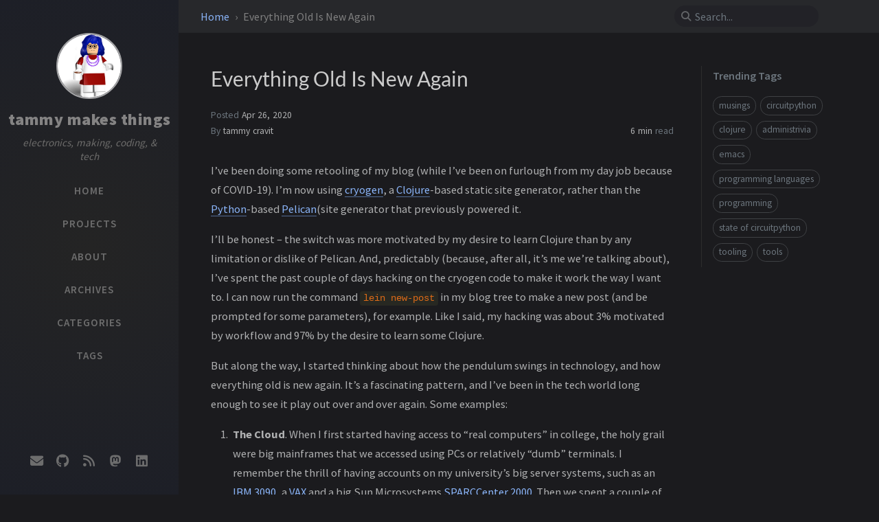

--- FILE ---
content_type: text/html; charset=utf-8
request_url: https://tammymakesthings.com/clojure/2020/04/26/everything-old-is-new-again/
body_size: 9188
content:
<!DOCTYPE html><html lang="en" data-mode="dark" ><head><meta http-equiv="Content-Type" content="text/html; charset=UTF-8"><meta name="theme-color" media="(prefers-color-scheme: light)" content="#f7f7f7"><meta name="theme-color" media="(prefers-color-scheme: dark)" content="#1b1b1e"><meta name="apple-mobile-web-app-capable" content="yes"><meta name="apple-mobile-web-app-status-bar-style" content="black-translucent"><meta name="viewport" content="width=device-width, user-scalable=no initial-scale=1, shrink-to-fit=no, viewport-fit=cover" ><meta name="generator" content="Jekyll v4.3.2" /><meta property="og:title" content="Everything Old Is New Again" /><meta property="og:locale" content="en" /><meta name="description" content="I’ve been doing some retooling of my blog (while I’ve been on furlough from my day job because of COVID-19). I’m now using cryogen, a Clojure-based static site generator, rather than the Python-based Pelican(site generator that previously powered it. I’ll be honest – the switch was more motivated by my desire to learn Clojure than by any limitation or dislike of Pelican. And, predictably (because, after all, it’s me we’re talking about), I’ve spent the past couple of days hacking on the cryogen code to make it work the way I want to. I can now run the command lein new-post in my blog tree to make a new post (and be prompted for some parameters), for example. Like I said, my hacking was about 3% motivated by workflow and 97% by the desire to learn some Clojure. But along the way, I started thinking about how the pendulum swings in technology, and how everything old is new again. It’s a fascinating pattern, and I’ve been in the tech world long enough to see it play out over and over again. Some examples: The Cloud. When I first started having access to “real computers” in college, the holy grail were big mainframes that we accessed using PCs or relatively “dumb” terminals. I remember the thrill of having accounts on my university’s big server systems, such as an IBM 3090, a VAX and a big Sun Microsystems SPARCCenter 2000. Then we spent a couple of decades on the whole client/server model of putting all the computing power in PCs. And now the pendulum is swinging, back toward big servers in “the cloud” – really, just a fancy word for “other people’s computers” – accessed from our less powerful and less scalable local systems. I’m actually writing this post from my iPad, connected to my cloud (Linux) server through an ssh/mosh connection. Object-Oriented Programming. Back in the old days, programming languages were “procedural”. You wrote routines and strung them together to make programs. Languages like COBOL, FORTRAN, and C dominated. Then we discovered the idea of object-oriented programming — modeling the real world in our programs, creating virtual “objects” that had properties and actions associated with them. This was good in many ways, and we soon had new languages such as Ruby and Python, and variants of old ones, like C++ and Objective-C and even Object Cobol. And while it was true that these new ways of thinking about programming enabled us to do all sorts of new and wonderful things, they were also not without their downsides. Now functional programming is a hot topic again, with new languages like Erlang and OCaml joining old standards again. (Clojure is a dialect of Lisp, which has been around since 1958!) Artificial Intelligence. Broadly, this term has swept up a lot of stuff involving making computers “smarter”. AIhas undergone waves of popularity followed by disappointment since the discipline was first started in the 1950s. Neural networks, which attempted to simulate the behavior of the brain’s individual neurons, were at the heart of one such wave. Rule-based expert systems were another. Now we have machine learning as the wave of the future, with all sorts of tech lumped in under that umbrella. In thinking about these cycles, and in making this (non-exhaustive) list, I think there are a few common threads that drive the pendulum swings: Technologist and computer people think about problems in need of solutions. Procedural programming had challenges, so we came up with new paradigms and ways of architecting technology. But of course, those will have challenges too, because they were designed by humans. So we try to solve this problems, and along the way create yet more new problems (or sometimes re-create older ones). Technology people tend to be susceptible to the “ooh, shiny!” phenomenon. We discover the cool, trendy, hip new thing and everyone jumps on the bandwagon. And then, a few years later, the next new shiny thing comes along, and the older stuff gets abandoned. I think Classic ASP and PHP are good examples here. We tech people sometimes seek to solve “problems” without fully understanding why the thing creating the problem works the way it does. The proliferation of NoSQL databases is a good example. There are good reasons why a document-oriented database like MongoDB or a key-value database such as Riak can and should be used. But if you try to build an e-commerce application solely on MongoDB, you’ll quickly discover that order processing in a database environment with the property of eventual consistency can get you into trouble if you’re not careful. That’s not to say we should stop innovating, of course. We do tend to come up with new solutions to problems, and in a lot of ways that’s brought about a wonderful world of more and more powerful, capable, and usable technology. Consider the Cray-2 supercomputer of the mid-1980s. It took up a large room, cost millions of dollars to buy and operate, and required special liquid coolant to run without melting into slag. It was also less powerful than my iPhone XS, which cost less than $1,000 and fits in my pocket. Decades of innovation allowed us to miniaturize that amount of computing power, and we can do amazing and positive things because of it. What we should do, then, is simple: Create the new tools, but don’t forget about the old ones either. And when we’re building something, pick the right tool for the job. You can drive a nail with the side of a chainsaw, and if you hit a tree with a hammer enough times you might be able to make it fall over. But are those really the right tools for the job? Just because you have a shiny new hammer, that doesn’t make every problem a nail. The other thing, which I alluded to in a previous post, is simply this: Don’t make the mistake of getting religious about your tools. Right now I’m learning and using Clojure, and I’m finding it works well for the kinds of programs I like to write and the way I work. Does that mean everyone should drop C# and Python and Ruby and switch to it? For that matter, does that mean I will stop using other languages and tools? Of course not. Right now, I’m doing a lot of my programming in Emacs, especially since it has good tools for Clojure programming. Does that mean I’m uninstalling VSCode and PyCharm? Nope. It’s an and, not an or. Pick the tools that make you productive, but don’t assume everyone else should pick the same tools as you. Horses for courses and all that. The pendulum swings back and forth on a lot of these issues, but one thing is certain. Each swing of the pendulum brings new tools, new capabilities, new solutions, new possibilities. A large part of why I enjoy the new tech so much is because I appreciate the foundation it’s built on. So really, the pendulum doesn’t arc back and forth so much as it traces an ever-rising spiral. And that’s what makes technology so exciting!" /><meta property="og:description" content="I’ve been doing some retooling of my blog (while I’ve been on furlough from my day job because of COVID-19). I’m now using cryogen, a Clojure-based static site generator, rather than the Python-based Pelican(site generator that previously powered it. I’ll be honest – the switch was more motivated by my desire to learn Clojure than by any limitation or dislike of Pelican. And, predictably (because, after all, it’s me we’re talking about), I’ve spent the past couple of days hacking on the cryogen code to make it work the way I want to. I can now run the command lein new-post in my blog tree to make a new post (and be prompted for some parameters), for example. Like I said, my hacking was about 3% motivated by workflow and 97% by the desire to learn some Clojure. But along the way, I started thinking about how the pendulum swings in technology, and how everything old is new again. It’s a fascinating pattern, and I’ve been in the tech world long enough to see it play out over and over again. Some examples: The Cloud. When I first started having access to “real computers” in college, the holy grail were big mainframes that we accessed using PCs or relatively “dumb” terminals. I remember the thrill of having accounts on my university’s big server systems, such as an IBM 3090, a VAX and a big Sun Microsystems SPARCCenter 2000. Then we spent a couple of decades on the whole client/server model of putting all the computing power in PCs. And now the pendulum is swinging, back toward big servers in “the cloud” – really, just a fancy word for “other people’s computers” – accessed from our less powerful and less scalable local systems. I’m actually writing this post from my iPad, connected to my cloud (Linux) server through an ssh/mosh connection. Object-Oriented Programming. Back in the old days, programming languages were “procedural”. You wrote routines and strung them together to make programs. Languages like COBOL, FORTRAN, and C dominated. Then we discovered the idea of object-oriented programming — modeling the real world in our programs, creating virtual “objects” that had properties and actions associated with them. This was good in many ways, and we soon had new languages such as Ruby and Python, and variants of old ones, like C++ and Objective-C and even Object Cobol. And while it was true that these new ways of thinking about programming enabled us to do all sorts of new and wonderful things, they were also not without their downsides. Now functional programming is a hot topic again, with new languages like Erlang and OCaml joining old standards again. (Clojure is a dialect of Lisp, which has been around since 1958!) Artificial Intelligence. Broadly, this term has swept up a lot of stuff involving making computers “smarter”. AIhas undergone waves of popularity followed by disappointment since the discipline was first started in the 1950s. Neural networks, which attempted to simulate the behavior of the brain’s individual neurons, were at the heart of one such wave. Rule-based expert systems were another. Now we have machine learning as the wave of the future, with all sorts of tech lumped in under that umbrella. In thinking about these cycles, and in making this (non-exhaustive) list, I think there are a few common threads that drive the pendulum swings: Technologist and computer people think about problems in need of solutions. Procedural programming had challenges, so we came up with new paradigms and ways of architecting technology. But of course, those will have challenges too, because they were designed by humans. So we try to solve this problems, and along the way create yet more new problems (or sometimes re-create older ones). Technology people tend to be susceptible to the “ooh, shiny!” phenomenon. We discover the cool, trendy, hip new thing and everyone jumps on the bandwagon. And then, a few years later, the next new shiny thing comes along, and the older stuff gets abandoned. I think Classic ASP and PHP are good examples here. We tech people sometimes seek to solve “problems” without fully understanding why the thing creating the problem works the way it does. The proliferation of NoSQL databases is a good example. There are good reasons why a document-oriented database like MongoDB or a key-value database such as Riak can and should be used. But if you try to build an e-commerce application solely on MongoDB, you’ll quickly discover that order processing in a database environment with the property of eventual consistency can get you into trouble if you’re not careful. That’s not to say we should stop innovating, of course. We do tend to come up with new solutions to problems, and in a lot of ways that’s brought about a wonderful world of more and more powerful, capable, and usable technology. Consider the Cray-2 supercomputer of the mid-1980s. It took up a large room, cost millions of dollars to buy and operate, and required special liquid coolant to run without melting into slag. It was also less powerful than my iPhone XS, which cost less than $1,000 and fits in my pocket. Decades of innovation allowed us to miniaturize that amount of computing power, and we can do amazing and positive things because of it. What we should do, then, is simple: Create the new tools, but don’t forget about the old ones either. And when we’re building something, pick the right tool for the job. You can drive a nail with the side of a chainsaw, and if you hit a tree with a hammer enough times you might be able to make it fall over. But are those really the right tools for the job? Just because you have a shiny new hammer, that doesn’t make every problem a nail. The other thing, which I alluded to in a previous post, is simply this: Don’t make the mistake of getting religious about your tools. Right now I’m learning and using Clojure, and I’m finding it works well for the kinds of programs I like to write and the way I work. Does that mean everyone should drop C# and Python and Ruby and switch to it? For that matter, does that mean I will stop using other languages and tools? Of course not. Right now, I’m doing a lot of my programming in Emacs, especially since it has good tools for Clojure programming. Does that mean I’m uninstalling VSCode and PyCharm? Nope. It’s an and, not an or. Pick the tools that make you productive, but don’t assume everyone else should pick the same tools as you. Horses for courses and all that. The pendulum swings back and forth on a lot of these issues, but one thing is certain. Each swing of the pendulum brings new tools, new capabilities, new solutions, new possibilities. A large part of why I enjoy the new tech so much is because I appreciate the foundation it’s built on. So really, the pendulum doesn’t arc back and forth so much as it traces an ever-rising spiral. And that’s what makes technology so exciting!" /><link rel="canonical" href="https://www.tammymakesthings.com/clojure/2020/04/26/everything-old-is-new-again/" /><meta property="og:url" content="https://www.tammymakesthings.com/clojure/2020/04/26/everything-old-is-new-again/" /><meta property="og:site_name" content="tammy makes things" /><meta property="og:type" content="article" /><meta property="article:published_time" content="2020-04-26T00:00:00-07:00" /><meta name="twitter:card" content="summary" /><meta property="twitter:title" content="Everything Old Is New Again" /> <script type="application/ld+json"> {"@context":"https://schema.org","@type":"BlogPosting","dateModified":"2020-04-26T00:00:00-07:00","datePublished":"2020-04-26T00:00:00-07:00","description":"I’ve been doing some retooling of my blog (while I’ve been on furlough from my day job because of COVID-19). I’m now using cryogen, a Clojure-based static site generator, rather than the Python-based Pelican(site generator that previously powered it. I’ll be honest – the switch was more motivated by my desire to learn Clojure than by any limitation or dislike of Pelican. And, predictably (because, after all, it’s me we’re talking about), I’ve spent the past couple of days hacking on the cryogen code to make it work the way I want to. I can now run the command lein new-post in my blog tree to make a new post (and be prompted for some parameters), for example. Like I said, my hacking was about 3% motivated by workflow and 97% by the desire to learn some Clojure. But along the way, I started thinking about how the pendulum swings in technology, and how everything old is new again. It’s a fascinating pattern, and I’ve been in the tech world long enough to see it play out over and over again. Some examples: The Cloud. When I first started having access to “real computers” in college, the holy grail were big mainframes that we accessed using PCs or relatively “dumb” terminals. I remember the thrill of having accounts on my university’s big server systems, such as an IBM 3090, a VAX and a big Sun Microsystems SPARCCenter 2000. Then we spent a couple of decades on the whole client/server model of putting all the computing power in PCs. And now the pendulum is swinging, back toward big servers in “the cloud” – really, just a fancy word for “other people’s computers” – accessed from our less powerful and less scalable local systems. I’m actually writing this post from my iPad, connected to my cloud (Linux) server through an ssh/mosh connection. Object-Oriented Programming. Back in the old days, programming languages were “procedural”. You wrote routines and strung them together to make programs. Languages like COBOL, FORTRAN, and C dominated. Then we discovered the idea of object-oriented programming — modeling the real world in our programs, creating virtual “objects” that had properties and actions associated with them. This was good in many ways, and we soon had new languages such as Ruby and Python, and variants of old ones, like C++ and Objective-C and even Object Cobol. And while it was true that these new ways of thinking about programming enabled us to do all sorts of new and wonderful things, they were also not without their downsides. Now functional programming is a hot topic again, with new languages like Erlang and OCaml joining old standards again. (Clojure is a dialect of Lisp, which has been around since 1958!) Artificial Intelligence. Broadly, this term has swept up a lot of stuff involving making computers “smarter”. AIhas undergone waves of popularity followed by disappointment since the discipline was first started in the 1950s. Neural networks, which attempted to simulate the behavior of the brain’s individual neurons, were at the heart of one such wave. Rule-based expert systems were another. Now we have machine learning as the wave of the future, with all sorts of tech lumped in under that umbrella. In thinking about these cycles, and in making this (non-exhaustive) list, I think there are a few common threads that drive the pendulum swings: Technologist and computer people think about problems in need of solutions. Procedural programming had challenges, so we came up with new paradigms and ways of architecting technology. But of course, those will have challenges too, because they were designed by humans. So we try to solve this problems, and along the way create yet more new problems (or sometimes re-create older ones). Technology people tend to be susceptible to the “ooh, shiny!” phenomenon. We discover the cool, trendy, hip new thing and everyone jumps on the bandwagon. And then, a few years later, the next new shiny thing comes along, and the older stuff gets abandoned. I think Classic ASP and PHP are good examples here. We tech people sometimes seek to solve “problems” without fully understanding why the thing creating the problem works the way it does. The proliferation of NoSQL databases is a good example. There are good reasons why a document-oriented database like MongoDB or a key-value database such as Riak can and should be used. But if you try to build an e-commerce application solely on MongoDB, you’ll quickly discover that order processing in a database environment with the property of eventual consistency can get you into trouble if you’re not careful. That’s not to say we should stop innovating, of course. We do tend to come up with new solutions to problems, and in a lot of ways that’s brought about a wonderful world of more and more powerful, capable, and usable technology. Consider the Cray-2 supercomputer of the mid-1980s. It took up a large room, cost millions of dollars to buy and operate, and required special liquid coolant to run without melting into slag. It was also less powerful than my iPhone XS, which cost less than $1,000 and fits in my pocket. Decades of innovation allowed us to miniaturize that amount of computing power, and we can do amazing and positive things because of it. What we should do, then, is simple: Create the new tools, but don’t forget about the old ones either. And when we’re building something, pick the right tool for the job. You can drive a nail with the side of a chainsaw, and if you hit a tree with a hammer enough times you might be able to make it fall over. But are those really the right tools for the job? Just because you have a shiny new hammer, that doesn’t make every problem a nail. The other thing, which I alluded to in a previous post, is simply this: Don’t make the mistake of getting religious about your tools. Right now I’m learning and using Clojure, and I’m finding it works well for the kinds of programs I like to write and the way I work. Does that mean everyone should drop C# and Python and Ruby and switch to it? For that matter, does that mean I will stop using other languages and tools? Of course not. Right now, I’m doing a lot of my programming in Emacs, especially since it has good tools for Clojure programming. Does that mean I’m uninstalling VSCode and PyCharm? Nope. It’s an and, not an or. Pick the tools that make you productive, but don’t assume everyone else should pick the same tools as you. Horses for courses and all that. The pendulum swings back and forth on a lot of these issues, but one thing is certain. Each swing of the pendulum brings new tools, new capabilities, new solutions, new possibilities. A large part of why I enjoy the new tech so much is because I appreciate the foundation it’s built on. So really, the pendulum doesn’t arc back and forth so much as it traces an ever-rising spiral. And that’s what makes technology so exciting!","headline":"Everything Old Is New Again","mainEntityOfPage":{"@type":"WebPage","@id":"https://www.tammymakesthings.com/clojure/2020/04/26/everything-old-is-new-again/"},"url":"https://www.tammymakesthings.com/clojure/2020/04/26/everything-old-is-new-again/"}</script><title>Everything Old Is New Again | tammy makes things</title><link rel="apple-touch-icon" sizes="180x180" href="/assets/img/favicons/apple-touch-icon.png"><link rel="icon" type="image/png" sizes="32x32" href="/assets/img/favicons/favicon-32x32.png"><link rel="icon" type="image/png" sizes="16x16" href="/assets/img/favicons/favicon-16x16.png"><link rel="manifest" href="/assets/img/favicons/site.webmanifest"><link rel="shortcut icon" href="/assets/img/favicons/favicon.ico"><meta name="apple-mobile-web-app-title" content="tammy makes things"><meta name="application-name" content="tammy makes things"><meta name="msapplication-TileColor" content="#da532c"><meta name="msapplication-config" content="/assets/img/favicons/browserconfig.xml"><meta name="theme-color" content="#ffffff"><link rel="stylesheet" href="/assets/lib/fonts/main.css"><link rel="stylesheet" href="/assets/lib/bootstrap/bootstrap.min.css"><link rel="stylesheet" href="/assets/lib/fontawesome-free/css/all.min.css"><link rel="stylesheet" href="/assets/css/style.css"><link rel="stylesheet" href="/commons/katex.min.css"><link rel="stylesheet" href="/assets/lib/tocbot/tocbot.min.css"><link rel="stylesheet" href="/assets/lib/magnific-popup/magnific-popup.css"> <script src="/assets/lib/jquery/jquery.min.js"></script><body data-topbar-visible="true"><div id="sidebar" class="d-flex flex-column align-items-end"><div class="profile-wrapper text-center"><div id="avatar"> <a href="/" class="mx-auto"> <img src="/commons/avatar.jpg" alt="avatar" onerror="this.style.display='none'"> </a></div><div class="site-title"> <a href="/">tammy makes things</a></div><div class="site-subtitle font-italic">electronics, making, coding, &amp; tech</div></div><ul class="w-100"><li class="nav-item"> <a href="/" class="nav-link"> <i class="fa-fw fas fa-home ml-xl-3 mr-xl-3 unloaded"></i> <span>HOME</span> </a><li class="nav-item"> <a href="/projects/" class="nav-link"> <i class="fa-fw fas fa-info-circle ml-xl-3 mr-xl-3 unloaded"></i> <span>PROJECTS</span> </a><li class="nav-item"> <a href="/about/" class="nav-link"> <i class="fa-fw fas fa-info-circle ml-xl-3 mr-xl-3 unloaded"></i> <span>ABOUT</span> </a><li class="nav-item"> <a href="/archives/" class="nav-link"> <i class="fa-fw fas fa-archive ml-xl-3 mr-xl-3 unloaded"></i> <span>ARCHIVES</span> </a><li class="nav-item"> <a href="/categories/" class="nav-link"> <i class="fa-fw fas fa-stream ml-xl-3 mr-xl-3 unloaded"></i> <span>CATEGORIES</span> </a><li class="nav-item"> <a href="/tags/" class="nav-link"> <i class="fa-fw fas fa-tag ml-xl-3 mr-xl-3 unloaded"></i> <span>TAGS</span> </a></ul><div class="sidebar-bottom mt-auto d-flex flex-wrap justify-content-center align-items-center"> <a href="javascript:location.href = 'mailto:' + ['tammy','tammymakesthings.com'].join('@')" aria-label="email" > <i class="fas fa-envelope"></i> </a> <a href="https://github.com/tammymakesthings" aria-label="github" target="_blank" rel="noopener noreferrer"> <i class="fab fa-github"></i> </a> <a href="/feed.xml" aria-label="rss" > <i class="fas fa-rss"></i> </a> <a href="https://techhub.social/@tammymakesthings" aria-label="mastodon" target="_blank" rel="noopener noreferrer me"> <i class="fab fa-mastodon"></i> </a> <a href="https://linkedin.com/in/tammycravit" aria-label="linkedin" target="_blank" rel="noopener noreferrer"> <i class="fab fa-linkedin"></i> </a></div></div><div id="topbar-wrapper"><div id="topbar" class="container d-flex align-items-center justify-content-between h-100 pl-3 pr-3 pl-md-4 pr-md-4"> <span id="breadcrumb"> <span> <a href="/"> Home </a> </span> <span>Everything Old Is New Again</span> </span> <i id="sidebar-trigger" class="fas fa-bars fa-fw"></i><div id="topbar-title"> Post</div><i id="search-trigger" class="fas fa-search fa-fw"></i> <span id="search-wrapper" class="align-items-center"> <i class="fas fa-search fa-fw"></i> <input class="form-control" id="search-input" type="search" aria-label="search" autocomplete="off" placeholder="Search..."> </span> <span id="search-cancel" >Cancel</span></div></div><div id="main-wrapper" class="d-flex justify-content-center"><div id="main" class="container pl-xl-4 pr-xl-4"><div class="row"><div id="core-wrapper" class="col-12 col-lg-11 col-xl-9 pr-xl-4"><div class="post pl-1 pr-1 pl-md-2 pr-md-2"><h1 data-toc-skip>Everything Old Is New Again</h1><div class="post-meta text-muted"> <span> Posted <em class="" data-ts="1587884400" data-df="ll" data-toggle="tooltip" data-placement="bottom"> Apr 26, 2020 </em> </span><div class="d-flex justify-content-between"> <span> By <em> <a href="https://github.com/tammymakesthings">tammy cravit</a> </em> </span><div> <span class="readtime" data-toggle="tooltip" data-placement="bottom" title="1189 words"> <em>6 min</em> read</span></div></div></div><div class="post-content"><p>I’ve been doing some retooling of my blog (while I’ve been on furlough from my day job because of COVID-19). I’m now using <a href="https://github.com/cryogen-project/cryogen">cryogen</a>, a <a href="https://www.clojure.org">Clojure</a>-based static site generator, rather than the <a href="https://www.python.org/">Python</a>-based <a href="https://blog.getpelican.com">Pelican</a>(site generator that previously powered it.</p><p>I’ll be honest – the switch was more motivated by my desire to learn Clojure than by any limitation or dislike of Pelican. And, predictably (because, after all, it’s me we’re talking about), I’ve spent the past couple of days hacking on the cryogen code to make it work the way I want to. I can now run the command <code class="language-console highlighter-rouge"><span class="go">lein new-post</span></code> in my blog tree to make a new post (and be prompted for some parameters), for example. Like I said, my hacking was about 3% motivated by workflow and 97% by the desire to learn some Clojure.</p><p>But along the way, I started thinking about how the pendulum swings in technology, and how everything old is new again. It’s a fascinating pattern, and I’ve been in the tech world long enough to see it play out over and over again. Some examples:</p><ol><li><p><strong>The Cloud</strong>. When I first started having access to “real computers” in college, the holy grail were big mainframes that we accessed using PCs or relatively “dumb” terminals. I remember the thrill of having accounts on my university’s big server systems, such as an <a href="https://en.wikipedia.org/wiki/IBM_3090">IBM 3090</a>, a <a href="https://en.wikipedia.org/wiki/VAX_8000">VAX</a> and a big Sun Microsystems <a href="https://en.wikipedia.org/wiki/Sun4d#SPARCcenter_2000">SPARCCenter 2000</a>. Then we spent a couple of decades on the whole <a href="https://en.wikipedia.org/wiki/Client–server_model">client/server</a> model of putting all the computing power in PCs. And now the pendulum is swinging, back toward big servers in “the cloud” – really, just a fancy word for “other people’s computers” – accessed from our less powerful and less scalable local systems. I’m actually writing this post from my iPad, connected to my cloud (Linux) server through an <a href="https://en.wikipedia.org/wiki/Secure_Shell">ssh</a>/<a href="https://mosh.org">mosh</a> connection.</p><li><p><strong>Object-Oriented Programming</strong>. Back in the old days, programming languages were “procedural”. You wrote routines and strung them together to make programs. Languages like <a href="https://en.wikipedia.org/wiki/COBOL">COBOL</a>, <a href="https://en.wikipedia.org/wiki/Fortran">FORTRAN</a>, and <a href="https://en.wikipedia.org/wiki/C_(programming_language)">C</a> dominated. Then we discovered the idea of <a href="https://en.wikipedia.org/wiki/Object-oriented_programming">object-oriented programming</a> — modeling the real world in our programs, creating virtual “objects” that had properties and actions associated with them. This was good in many ways, and we soon had new languages such as <a href="https://ruby-lang.org/">Ruby</a> and <a href="https://www.python.org/">Python</a>, and variants of old ones, like <a href="https://en.wikipedia.org/wiki/C%2B%2B">C++</a> and <a href="https://en.wikipedia.org/wiki/Objective-C">Objective-C</a> and even <a href="https://supportline.microfocus.com/documentation/books/sx51/oppubb.htm">Object Cobol</a>. And while it was true that these new ways of thinking about programming enabled us to do all sorts of new and wonderful things, they were also not without their downsides. Now <a href="https://en.wikipedia.org/wiki/Functional_programming">functional programming</a> is a hot topic again, with new languages like <a href="https://en.wikipedia.org/wiki/Erlang_(programming_language)">Erlang</a> and <a href="https://en.wikipedia.org/wiki/OCaml">OCaml</a> joining old standards again. (<a href="https://www.clojure.org">Clojure</a> is a dialect of <a href="https://en.wikipedia.org/wiki/Lisp_(programming_language)">Lisp</a>, which has been around since 1958!)</p><li><p><strong>Artificial Intelligence</strong>. Broadly, this term has swept up a lot of stuff involving making computers “smarter”. <a href="https://en.wikipedia.org/wiki/Artificial_intelligence">AI</a>has undergone waves of popularity followed by disappointment since the discipline was first started in the 1950s. <a href="https://en.wikipedia.org/wiki/Artificial_neural_network">Neural networks</a>, which attempted to simulate the behavior of the brain’s individual neurons, were at the heart of one such wave. Rule-based <a href="https://en.wikipedia.org/wiki/Expert_system">expert systems</a> were another. Now we have <a href="https://en.wikipedia.org/wiki/Machine_learning">machine learning</a> as the wave of the future, with all sorts of tech lumped in under that umbrella.</p></ol><p>In thinking about these cycles, and in making this (non-exhaustive) list, I think there are a few common threads that drive the pendulum swings:</p><ul><li><p>Technologist and computer people think about problems in need of solutions. Procedural programming had challenges, so we came up with new paradigms and ways of architecting technology. But of course, those will have challenges too, because they were designed by humans. So we try to solve this problems, and along the way create yet more new problems (or sometimes re-create older ones).</p><li><p>Technology people tend to be susceptible to the “<a href="https://www.urbandictionary.com/define.php?term=ooh%20shiny">ooh, shiny!</a>” phenomenon. We discover the cool, trendy, hip new thing and everyone jumps on the bandwagon. And then, a few years later, the next new shiny thing comes along, and the older stuff gets abandoned. I think <a href="https://en.wikipedia.org/wiki/Active_Server_Pages">Classic ASP</a> and <a href="https://en.wikipedia.org/wiki/PHP">PHP</a> are good examples here.</p><li><p>We tech people sometimes seek to solve “problems” without fully understanding why the thing creating the problem works the way it does. The proliferation of <a href="https://en.wikipedia.org/wiki/NoSQL">NoSQL</a> databases is a good example. There are good reasons why a document-oriented database like <a href="https://en.wikipedia.org/wiki/MongoDB">MongoDB</a> or a key-value database such as <a href="https://en.wikipedia.org/wiki/Riak">Riak</a> can and should be used. But if you try to build an e-commerce application solely on MongoDB, you’ll quickly discover that order processing in a database environment with the property of <a href="https://en.wikipedia.org/wiki/Eventual_consistency">eventual consistency</a> can get you into trouble if you’re not careful.</p></ul><p>That’s not to say we should stop innovating, of course. We <em>do</em> tend to come up with new solutions to problems, and in a lot of ways that’s brought about a wonderful world of more and more powerful, capable, and usable technology. Consider the <a href="https://en.wikipedia.org/wiki/Cray-2">Cray-2</a> supercomputer of the mid-1980s. It took up a large room, cost millions of dollars to buy and operate, and required special liquid coolant to run without melting into slag. It was also less powerful than my <a href="https://en.wikipedia.org/wiki/IPhone_XS">iPhone XS</a>, which cost less than $1,000 and fits in my pocket. Decades of innovation allowed us to miniaturize that amount of computing power, and we can do amazing and positive things because of it.</p><p>What we <em>should</em> do, then, is simple: Create the new tools, but don’t forget about the old ones either. And when we’re building something, pick the right tool for the job. You <em>can</em> drive a nail with the side of a chainsaw, and if you hit a tree with a hammer enough times you might be able to make it fall over. But are those really the right tools for the job? Just because you have a shiny new hammer, that doesn’t make every problem a nail.</p><p>The other thing, which I alluded to in a <a href="https://tammymakesthings.github.io/posts/of-emacs-and-tools/">previous post</a>, is simply this: Don’t make the mistake of getting religious about your tools. Right now I’m learning and using <a href="https://www.clojure.org">Clojure</a>, and I’m finding it works well for the kinds of programs I like to write and the way I work. Does that mean everyone should drop <a href="https://en.wikipedia.org/wiki/C_Sharp_(programming_language)">C#</a> and <a href="https://www.python.org/">Python</a> and <a href="https://ruby-lang.org/">Ruby</a> and switch to it? For that matter, does that mean <em>I</em> will stop using other languages and tools? Of course not. Right now, I’m doing a lot of my programming in <a href="https://en.wikipedia.org/wiki/Emacs">Emacs</a>, especially since it has <a href="https://docs.cider.mx/cider/index.html">good tools</a> for Clojure programming. Does that mean I’m uninstalling <a href="https://code.visualstudio.com/">VSCode</a> and <a href="https://www.jetbrains.com/pycharm/">PyCharm</a>? Nope. It’s an <em>and</em>, not an <em>or</em>.</p><p>Pick the tools that make you productive, but don’t assume everyone else should pick the same tools as you. <a href="https://en.wiktionary.org/wiki/horses_for_courses">Horses for courses</a> and all that.</p><p>The pendulum swings back and forth on a lot of these issues, but one thing is certain. Each swing of the pendulum brings new tools, new capabilities, new solutions, new possibilities. A large part of why I enjoy the new tech so much is because I appreciate the foundation it’s built on. So really, the pendulum doesn’t arc back and forth so much as it traces an ever-rising spiral. And that’s what makes technology so exciting!</p></div><div class="post-tail-wrapper text-muted"><div class="post-meta mb-3"> <i class="far fa-folder-open fa-fw mr-1"></i> <a href='/categories/clojure/'>Clojure</a></div><div class="post-tags"> <i class="fa fa-tags fa-fw mr-1"></i> <a href="/tags/tools/" class="post-tag no-text-decoration" >tools</a> <a href="/tags/clojure/" class="post-tag no-text-decoration" >clojure</a> <a href="/tags/technology/" class="post-tag no-text-decoration" >technology</a> <a href="/tags/programming-languages/" class="post-tag no-text-decoration" >programming languages</a></div><div class="post-tail-bottom d-flex justify-content-between align-items-center mt-3 pt-5 pb-2"><div class="license-wrapper"> This post is licensed under <a href="https://creativecommons.org/licenses/by/4.0/"> CC BY 4.0 </a> by the author.</div><div class="share-wrapper"> <span class="share-label text-muted mr-1">Share</span> <span class="share-icons"> <a href="https://www.facebook.com/sharer/sharer.php?title=Everything%20Old%20Is%20New%20Again%20-%20tammy%20makes%20things&u=https%3A%2F%2Fwww.tammymakesthings.com%2Fclojure%2F2020%2F04%2F26%2Feverything-old-is-new-again%2F" data-toggle="tooltip" data-placement="top" title="Facebook" target="_blank" rel="noopener" aria-label="Facebook"> <i class="fa-fw fab fa-facebook-square"></i> </a> <a href="https://t.me/share/url?url=https%3A%2F%2Fwww.tammymakesthings.com%2Fclojure%2F2020%2F04%2F26%2Feverything-old-is-new-again%2F&text=Everything%20Old%20Is%20New%20Again%20-%20tammy%20makes%20things" data-toggle="tooltip" data-placement="top" title="Telegram" target="_blank" rel="noopener" aria-label="Telegram"> <i class="fa-fw fab fa-telegram"></i> </a> <a href="https://www.linkedin.com/sharing/share-offsite/?url=https%3A%2F%2Fwww.tammymakesthings.com%2Fclojure%2F2020%2F04%2F26%2Feverything-old-is-new-again%2F" data-toggle="tooltip" data-placement="top" title="Linkedin" target="_blank" rel="noopener" aria-label="Linkedin"> <i class="fa-fw fab fa-linkedin"></i> </a> <i id="copy-link" class="fa-fw fas fa-link small" data-toggle="tooltip" data-placement="top" title="Copy link" data-title-succeed="Link copied successfully!"> </i> </span></div></div></div></div></div><div id="panel-wrapper" class="col-xl-3 pl-2 text-muted"><div class="access"><div id="access-tags"><div class="panel-heading">Trending Tags</div><div class="d-flex flex-wrap mt-3 mb-1 mr-3"> <a class="post-tag" href="/tags/musings/">musings</a> <a class="post-tag" href="/tags/circuitpython/">circuitpython</a> <a class="post-tag" href="/tags/clojure/">clojure</a> <a class="post-tag" href="/tags/administrivia/">administrivia</a> <a class="post-tag" href="/tags/emacs/">emacs</a> <a class="post-tag" href="/tags/programming-languages/">programming languages</a> <a class="post-tag" href="/tags/programming/">programming</a> <a class="post-tag" href="/tags/state-of-circuitpython/">state of circuitpython</a> <a class="post-tag" href="/tags/tooling/">tooling</a> <a class="post-tag" href="/tags/tools/">tools</a></div></div></div></div></div><div class="row"><div id="tail-wrapper" class="col-12 col-lg-11 col-xl-9 pl-3 pr-3 pr-xl-4 mt-5"><div id="related-posts" class="mb-2 mb-sm-4"><h3 class="pt-2 mb-4 ml-1" data-toc-skip>Further Reading</h3><div class="card-deck mb-4"><div class="card"> <a href="/programming/2020/05/14/why-clojure/"><div class="card-body"> <em class="small" data-ts="1589439600" data-df="ll" > May 14, 2020 </em><h3 class="pt-0 mt-1 mb-3" data-toc-skip>Why Clojure?</h3><div class="text-muted small"><p> This is going to be the first post in a series about Clojure and how to get started with it. In this post, I’ll talk about what Clojure is, why it’s interesting to learn, and how to get a Clojure e...</p></div></div></a></div><div class="card"> <a href="/tools/2020/03/01/of-emacs-and-tools/"><div class="card-body"> <em class="small" data-ts="1583046000" data-df="ll" > Mar 1, 2020 </em><h3 class="pt-0 mt-1 mb-3" data-toc-skip>Of Emacs and Tools</h3><div class="text-muted small"><p> For those who aren’t familiar,Emacs is a text eeditor - and much more. First created in 1976, Emacs is built - and extensible - in the Lisp programming language. And this gives it an enormous amoun...</p></div></div></a></div><div class="card"> <a href="/programming/2020/05/06/fibonacci-sequence-in-clojure/"><div class="card-body"> <em class="small" data-ts="1588748400" data-df="ll" > May 6, 2020 </em><h3 class="pt-0 mt-1 mb-3" data-toc-skip>The Fibonacci Sequence in Clojure</h3><div class="text-muted small"><p> I was playing around this morning, and I decided to see what I could find about implementing the Fibonacci sequence in Clojure. For those unfamiliar with the Fibonacci sequence, which is named for...</p></div></div></a></div></div></div><div class="post-navigation d-flex justify-content-between"> <a href="/tools/2020/03/01/of-emacs-and-tools/" class="btn btn-outline-primary" prompt="Older"><p>Of Emacs and Tools</p></a> <a href="/tools/2020/04/28/literate-emacs-configuration-in-org-mode/" class="btn btn-outline-primary" prompt="Newer"><p>Literate Emacs Configuration in org-mode</p></a></div><div id="disqus_thread" class="pt-2 pb-2"><p class="text-center text-muted small"> Comments powered by <a href="https://disqus.com/">Disqus</a>.</p></div><script type="text/javascript"> var disqus_config = function () { this.page.url = 'https://www.tammymakesthings.com/clojure/2020/04/26/everything-old-is-new-again/'; this.page.identifier = '/clojure/2020/04/26/everything-old-is-new-again/'; }; /* Lazy loading */ var disqus_observer = new IntersectionObserver(function (entries) { if(entries[0].isIntersecting) { (function () { var d = document, s = d.createElement('script'); s.src = 'https://tammy-makes-things.disqus.com/embed.js'; s.setAttribute('data-timestamp', +new Date()); (d.head || d.body).appendChild(s); })(); disqus_observer.disconnect(); } }, { threshold: [0] }); disqus_observer.observe(document.querySelector('#disqus_thread')); /* Auto switch theme */ function reloadDisqus() { if (event.source === window && event.data && event.data.direction === ModeToggle.ID) { /* Disqus hasn't been loaded */ if (typeof DISQUS === "undefined") { return; } if (document.readyState == 'complete') { DISQUS.reset({ reload: true, config: disqus_config }); } } } const modeToggle = document.querySelector(".mode-toggle"); if (typeof modeToggle !== "undefined") { window.addEventListener("message", reloadDisqus); } </script></div></div></div><div id="search-result-wrapper" class="d-flex justify-content-center unloaded"><div class="col-12 col-sm-11 post-content"><div id="search-hints"><div id="access-tags"><div class="panel-heading">Trending Tags</div><div class="d-flex flex-wrap mt-3 mb-1 mr-3"> <a class="post-tag" href="/tags/musings/">musings</a> <a class="post-tag" href="/tags/circuitpython/">circuitpython</a> <a class="post-tag" href="/tags/clojure/">clojure</a> <a class="post-tag" href="/tags/administrivia/">administrivia</a> <a class="post-tag" href="/tags/emacs/">emacs</a> <a class="post-tag" href="/tags/programming-languages/">programming languages</a> <a class="post-tag" href="/tags/programming/">programming</a> <a class="post-tag" href="/tags/state-of-circuitpython/">state of circuitpython</a> <a class="post-tag" href="/tags/tooling/">tooling</a> <a class="post-tag" href="/tags/tools/">tools</a></div></div></div><div id="search-results" class="d-flex flex-wrap justify-content-center text-muted mt-3"></div></div></div></div><footer><div class="container pl-lg-4 pr-lg-4"><div class="d-flex justify-content-between align-items-center text-muted ml-md-3 mr-md-3"><div class="footer-left"><p class="mb-0"> © 2023 <a href="https://github.com/tammymakesthings">tammy cravit</a>. <span data-toggle="tooltip" data-placement="top" title="Except where otherwise noted, the blog posts on this site are licensed under the Creative Commons Attribution 4.0 International (CC BY 4.0) License by the author.">Some rights reserved.</span></p></div><div class="footer-right"><p class="mb-0">Using the <a href="https://jekyllrb.com" target="_blank" rel="noopener">Jekyll</a> theme <a href="https://github.com/cotes2020/jekyll-theme-chirpy" target="_blank" rel="noopener">Chirpy</a>.</p></div></div></div></footer><div id="mask"></div><a id="back-to-top" href="#" aria-label="back-to-top" class="btn btn-lg btn-box-shadow" role="button"> <i class="fas fa-angle-up"></i> </a><div id="notification" class="toast" role="alert" aria-live="assertive" aria-atomic="true" data-animation="true" data-autohide="false"><div class="toast-header"> <button type="button" class="ml-2 ml-auto close" data-dismiss="toast" aria-label="Close"> <span aria-hidden="true">&times;</span> </button></div><div class="toast-body text-center pt-0"><p class="pl-2 pr-2 mb-3">A new version of content is available.</p><button type="button" class="btn btn-primary" aria-label="Update"> Update </button></div></div><script src="/assets/lib/simple-jekyll-search/simple-jekyll-search.min.js"></script> <script> SimpleJekyllSearch({ searchInput: document.getElementById('search-input'), resultsContainer: document.getElementById('search-results'), json: '/assets/js/data/search.json', searchResultTemplate: '<div class="pl-1 pr-1 pl-sm-2 pr-sm-2 pl-lg-4 pr-lg-4 pl-xl-0 pr-xl-0"> <a href="{url}">{title}</a><div class="post-meta d-flex flex-column flex-sm-row text-muted mt-1 mb-1"> {categories} {tags}</div><p>{snippet}</p></div>', noResultsText: '<p class="mt-5">Oops! No results found.</p>', templateMiddleware: function(prop, value, template) { if (prop === 'categories') { if (value === '') { return `${value}`; } else { return `<div class="mr-sm-4"><i class="far fa-folder fa-fw"></i>${value}</div>`; } } if (prop === 'tags') { if (value === '') { return `${value}`; } else { return `<div><i class="fa fa-tag fa-fw"></i>${value}</div>`; } } } }); </script> <script src="/assets/lib/magnific-popup/jquery.magnific-popup.min.js"></script> <script src="/assets/lib/lazysizes/lazysizes.min.js"></script> <script src="/assets/lib/clipboard/clipboard.min.js"></script> <script src="/assets/lib/dayjs/dayjs.min.js"></script> <script src="/assets/lib/dayjs/locale/en.min.js"></script> <script src="/assets/lib/dayjs/plugin/relativeTime.min.js"></script> <script src="/assets/lib/dayjs/plugin/localizedFormat.min.js"></script> <script defer src="/assets/js/dist/post.min.js"></script> <script src="/assets/lib/bootstrap/bootstrap.bundle.min.js"></script> <script defer src="/app.js"></script>


--- FILE ---
content_type: text/css; charset=utf-8
request_url: https://tammymakesthings.com/assets/css/style.css
body_size: 12622
content:
/*!
 * The styles for Jekyll theme Chirpy
 *
 * Chirpy v5.6.0 (https://github.com/cotes2020/jekyll-theme-chirpy)
 * © 2019 Cotes Chung
 * MIT Licensed
 */#search-results a,h5,h4,h3,h2,h1{color:var(--heading-color);font-weight:400;font-family:Lato,"Microsoft Yahei",sans-serif}#core-wrapper h5,#core-wrapper h4,#core-wrapper h3,#core-wrapper h2{margin-top:2.5rem;margin-bottom:1.25rem}#core-wrapper h5:focus,#core-wrapper h4:focus,#core-wrapper h3:focus,#core-wrapper h2:focus{outline:none}h5 .anchor,h4 .anchor,h3 .anchor,h2 .anchor{font-size:80%}@media(hover: hover){h5 .anchor,h4 .anchor,h3 .anchor,h2 .anchor{visibility:hidden;opacity:0;transition:opacity .25s ease-in,visibility 0s ease-in .25s}h5:hover .anchor,h4:hover .anchor,h3:hover .anchor,h2:hover .anchor{visibility:visible;opacity:1;transition:opacity .25s ease-in,visibility 0s ease-in 0s}}.post-tag:hover,.tag:hover{background:var(--tag-hover);transition:background .35s ease-in-out}.table-wrapper>table tbody tr td,.table-wrapper>table thead th{padding:.4rem 1rem;font-size:95%;white-space:nowrap}#page-category a:hover,#page-tag a:hover,.post-tail-wrapper .license-wrapper>a:hover,#search-results a:hover,#topbar #breadcrumb a:hover,.post-content a:not(.img-link):hover,.post-meta a:not([class]):hover,#access-lastmod a:hover,footer a:hover{color:#d2603a !important;border-bottom:1px solid #d2603a;text-decoration:none}#search-results a,#search-hints .post-tag,a{color:var(--link-color)}.post-tail-wrapper .post-meta a:not(:hover),.post-content a:not(.img-link){border-bottom:1px solid var(--link-underline-color)}#sidebar .sidebar-bottom .mode-toggle>i,#sidebar .sidebar-bottom a,#sidebar .nav-item:not(.active)>a,#sidebar .site-title a{transition:color .35s ease-in-out}#sidebar .sidebar-bottom .icon-border,.post-content a.popup,i.far,i.fas,.code-header{-webkit-user-select:none;-moz-user-select:none;user-select:none}#page-category ul>li>a,#page-tag ul>li>a,#core-wrapper .categories a:not(:hover),#core-wrapper #tags a:not(:hover),#core-wrapper #archives a:not(:hover),#search-results a,#access-lastmod a{border-bottom:none}.post-tail-wrapper .share-wrapper .share-icons>i,#search-cancel,.code-header button{cursor:pointer}#related-posts em,#post-list .post-preview .post-meta em,.post-meta em{font-style:normal}.preview-img img,.preview-img,.embed-video,blockquote[class^=prompt-],.code-header button,.highlight,.highlighter-rouge{border-radius:6px}.post-content a.popup+em,img[data-src]+em{display:block;text-align:center;font-style:normal;font-size:80%;padding:0;color:#6d6c6c}#sidebar .sidebar-bottom .mode-toggle,#sidebar a{color:rgba(117,117,117,.9);-webkit-user-select:none;-moz-user-select:none;user-select:none}@media(prefers-color-scheme: light){html:not([data-mode]),html[data-mode=light]{--highlight-bg-color: #f7f7f7;--highlighter-rouge-color: #2f2f2f;--highlight-lineno-color: #c2c6cc;--inline-code-bg: #f3f3f3;--code-header-text-color: #a3a3b1;--code-header-muted-color: #ebebeb;--code-header-icon-color: #d1d1d1;--clipboard-checked-color: #43c743}html:not([data-mode]) .highlight .hll,html[data-mode=light] .highlight .hll{background-color:#ffc}html:not([data-mode]) .highlight .c,html[data-mode=light] .highlight .c{color:#998;font-style:italic}html:not([data-mode]) .highlight .err,html[data-mode=light] .highlight .err{color:#a61717;background-color:#e3d2d2}html:not([data-mode]) .highlight .k,html[data-mode=light] .highlight .k{color:#000;font-weight:bold}html:not([data-mode]) .highlight .o,html[data-mode=light] .highlight .o{color:#000;font-weight:bold}html:not([data-mode]) .highlight .cm,html[data-mode=light] .highlight .cm{color:#998;font-style:italic}html:not([data-mode]) .highlight .cp,html[data-mode=light] .highlight .cp{color:#999;font-weight:bold;font-style:italic}html:not([data-mode]) .highlight .c1,html[data-mode=light] .highlight .c1{color:#998;font-style:italic}html:not([data-mode]) .highlight .cs,html[data-mode=light] .highlight .cs{color:#999;font-weight:bold;font-style:italic}html:not([data-mode]) .highlight .gd,html[data-mode=light] .highlight .gd{color:#d01040;background-color:#fdd}html:not([data-mode]) .highlight .ge,html[data-mode=light] .highlight .ge{color:#000;font-style:italic}html:not([data-mode]) .highlight .gr,html[data-mode=light] .highlight .gr{color:#a00}html:not([data-mode]) .highlight .gh,html[data-mode=light] .highlight .gh{color:#999}html:not([data-mode]) .highlight .gi,html[data-mode=light] .highlight .gi{color:teal;background-color:#dfd}html:not([data-mode]) .highlight .go,html[data-mode=light] .highlight .go{color:#888}html:not([data-mode]) .highlight .gp,html[data-mode=light] .highlight .gp{color:#555}html:not([data-mode]) .highlight .gs,html[data-mode=light] .highlight .gs{font-weight:bold}html:not([data-mode]) .highlight .gu,html[data-mode=light] .highlight .gu{color:#aaa}html:not([data-mode]) .highlight .gt,html[data-mode=light] .highlight .gt{color:#a00}html:not([data-mode]) .highlight .kc,html[data-mode=light] .highlight .kc{color:#000;font-weight:bold}html:not([data-mode]) .highlight .kd,html[data-mode=light] .highlight .kd{color:#000;font-weight:bold}html:not([data-mode]) .highlight .kn,html[data-mode=light] .highlight .kn{color:#000;font-weight:bold}html:not([data-mode]) .highlight .kp,html[data-mode=light] .highlight .kp{color:#000;font-weight:bold}html:not([data-mode]) .highlight .kr,html[data-mode=light] .highlight .kr{color:#000;font-weight:bold}html:not([data-mode]) .highlight .kt,html[data-mode=light] .highlight .kt{color:#458;font-weight:bold}html:not([data-mode]) .highlight .m,html[data-mode=light] .highlight .m{color:#099}html:not([data-mode]) .highlight .s,html[data-mode=light] .highlight .s{color:#d01040}html:not([data-mode]) .highlight .na,html[data-mode=light] .highlight .na{color:teal}html:not([data-mode]) .highlight .nb,html[data-mode=light] .highlight .nb{color:#0086b3}html:not([data-mode]) .highlight .nc,html[data-mode=light] .highlight .nc{color:#458;font-weight:bold}html:not([data-mode]) .highlight .no,html[data-mode=light] .highlight .no{color:teal}html:not([data-mode]) .highlight .nd,html[data-mode=light] .highlight .nd{color:#3c5d5d;font-weight:bold}html:not([data-mode]) .highlight .ni,html[data-mode=light] .highlight .ni{color:purple}html:not([data-mode]) .highlight .ne,html[data-mode=light] .highlight .ne{color:#900;font-weight:bold}html:not([data-mode]) .highlight .nf,html[data-mode=light] .highlight .nf{color:#900;font-weight:bold}html:not([data-mode]) .highlight .nl,html[data-mode=light] .highlight .nl{color:#900;font-weight:bold}html:not([data-mode]) .highlight .nn,html[data-mode=light] .highlight .nn{color:#555}html:not([data-mode]) .highlight .nt,html[data-mode=light] .highlight .nt{color:navy}html:not([data-mode]) .highlight .nv,html[data-mode=light] .highlight .nv{color:teal}html:not([data-mode]) .highlight .ow,html[data-mode=light] .highlight .ow{color:#000;font-weight:bold}html:not([data-mode]) .highlight .w,html[data-mode=light] .highlight .w{color:#bbb}html:not([data-mode]) .highlight .mf,html[data-mode=light] .highlight .mf{color:#099}html:not([data-mode]) .highlight .mh,html[data-mode=light] .highlight .mh{color:#099}html:not([data-mode]) .highlight .mi,html[data-mode=light] .highlight .mi{color:#099}html:not([data-mode]) .highlight .mo,html[data-mode=light] .highlight .mo{color:#099}html:not([data-mode]) .highlight .sb,html[data-mode=light] .highlight .sb{color:#d01040}html:not([data-mode]) .highlight .sc,html[data-mode=light] .highlight .sc{color:#d01040}html:not([data-mode]) .highlight .sd,html[data-mode=light] .highlight .sd{color:#d01040}html:not([data-mode]) .highlight .s2,html[data-mode=light] .highlight .s2{color:#d01040}html:not([data-mode]) .highlight .se,html[data-mode=light] .highlight .se{color:#d01040}html:not([data-mode]) .highlight .sh,html[data-mode=light] .highlight .sh{color:#d01040}html:not([data-mode]) .highlight .si,html[data-mode=light] .highlight .si{color:#d01040}html:not([data-mode]) .highlight .sx,html[data-mode=light] .highlight .sx{color:#d01040}html:not([data-mode]) .highlight .sr,html[data-mode=light] .highlight .sr{color:#009926}html:not([data-mode]) .highlight .s1,html[data-mode=light] .highlight .s1{color:#d01040}html:not([data-mode]) .highlight .ss,html[data-mode=light] .highlight .ss{color:#990073}html:not([data-mode]) .highlight .bp,html[data-mode=light] .highlight .bp{color:#999}html:not([data-mode]) .highlight .vc,html[data-mode=light] .highlight .vc{color:teal}html:not([data-mode]) .highlight .vg,html[data-mode=light] .highlight .vg{color:teal}html:not([data-mode]) .highlight .vi,html[data-mode=light] .highlight .vi{color:teal}html:not([data-mode]) .highlight .il,html[data-mode=light] .highlight .il{color:#099}html:not([data-mode]) [class^=prompt-],html[data-mode=light] [class^=prompt-]{--inline-code-bg: #fbfafa;--highlighter-rouge-color: rgb(82, 82, 82)}html[data-mode=dark]{--highlight-bg-color: #252525;--highlighter-rouge-color: #de6b18;--highlight-lineno-color: #6c6c6d;--inline-code-bg: #272822;--code-header-text-color: #6a6a6a;--code-header-muted-color: rgb(60, 60, 60);--code-header-icon-color: rgb(86, 86, 86);--clipboard-checked-color: #2bcc2b;--filepath-text-color: #bdbdbd}html[data-mode=dark] pre{color:#bfbfbf}html[data-mode=dark] .highlight .gp{color:#818c96}html[data-mode=dark] .highlight pre{background-color:var(--highlight-bg-color)}html[data-mode=dark] .highlight .hll{background-color:var(--highlight-bg-color)}html[data-mode=dark] .highlight .c{color:#75715e}html[data-mode=dark] .highlight .err{color:#960050;background-color:#1e0010}html[data-mode=dark] .highlight .k{color:#66d9ef}html[data-mode=dark] .highlight .l{color:#ae81ff}html[data-mode=dark] .highlight .n{color:#f8f8f2}html[data-mode=dark] .highlight .o{color:#f92672}html[data-mode=dark] .highlight .p{color:#f8f8f2}html[data-mode=dark] .highlight .cm{color:#75715e}html[data-mode=dark] .highlight .cp{color:#75715e}html[data-mode=dark] .highlight .c1{color:#75715e}html[data-mode=dark] .highlight .cs{color:#75715e}html[data-mode=dark] .highlight .ge{color:inherit;font-style:italic}html[data-mode=dark] .highlight .gs{font-weight:bold}html[data-mode=dark] .highlight .kc{color:#66d9ef}html[data-mode=dark] .highlight .kd{color:#66d9ef}html[data-mode=dark] .highlight .kn{color:#f92672}html[data-mode=dark] .highlight .kp{color:#66d9ef}html[data-mode=dark] .highlight .kr{color:#66d9ef}html[data-mode=dark] .highlight .kt{color:#66d9ef}html[data-mode=dark] .highlight .ld{color:#e6db74}html[data-mode=dark] .highlight .m{color:#ae81ff}html[data-mode=dark] .highlight .s{color:#e6db74}html[data-mode=dark] .highlight .na{color:#a6e22e}html[data-mode=dark] .highlight .nb{color:#f8f8f2}html[data-mode=dark] .highlight .nc{color:#a6e22e}html[data-mode=dark] .highlight .no{color:#66d9ef}html[data-mode=dark] .highlight .nd{color:#a6e22e}html[data-mode=dark] .highlight .ni{color:#f8f8f2}html[data-mode=dark] .highlight .ne{color:#a6e22e}html[data-mode=dark] .highlight .nf{color:#a6e22e}html[data-mode=dark] .highlight .nl{color:#f8f8f2}html[data-mode=dark] .highlight .nn{color:#f8f8f2}html[data-mode=dark] .highlight .nx{color:#a6e22e}html[data-mode=dark] .highlight .py{color:#f8f8f2}html[data-mode=dark] .highlight .nt{color:#f92672}html[data-mode=dark] .highlight .nv{color:#f8f8f2}html[data-mode=dark] .highlight .ow{color:#f92672}html[data-mode=dark] .highlight .w{color:#f8f8f2}html[data-mode=dark] .highlight .mf{color:#ae81ff}html[data-mode=dark] .highlight .mh{color:#ae81ff}html[data-mode=dark] .highlight .mi{color:#ae81ff}html[data-mode=dark] .highlight .mo{color:#ae81ff}html[data-mode=dark] .highlight .sb{color:#e6db74}html[data-mode=dark] .highlight .sc{color:#e6db74}html[data-mode=dark] .highlight .sd{color:#e6db74}html[data-mode=dark] .highlight .s2{color:#e6db74}html[data-mode=dark] .highlight .se{color:#ae81ff}html[data-mode=dark] .highlight .sh{color:#e6db74}html[data-mode=dark] .highlight .si{color:#e6db74}html[data-mode=dark] .highlight .sx{color:#e6db74}html[data-mode=dark] .highlight .sr{color:#e6db74}html[data-mode=dark] .highlight .s1{color:#e6db74}html[data-mode=dark] .highlight .ss{color:#e6db74}html[data-mode=dark] .highlight .bp{color:#f8f8f2}html[data-mode=dark] .highlight .vc{color:#f8f8f2}html[data-mode=dark] .highlight .vg{color:#f8f8f2}html[data-mode=dark] .highlight .vi{color:#f8f8f2}html[data-mode=dark] .highlight .il{color:#ae81ff}html[data-mode=dark] .highlight .gu{color:#75715e}html[data-mode=dark] .highlight .gd{color:#f92672;background-color:#561c08}html[data-mode=dark] .highlight .gi{color:#a6e22e;background-color:#0b5858}}@media(prefers-color-scheme: dark){html:not([data-mode]),html[data-mode=dark]{--highlight-bg-color: #252525;--highlighter-rouge-color: #de6b18;--highlight-lineno-color: #6c6c6d;--inline-code-bg: #272822;--code-header-text-color: #6a6a6a;--code-header-muted-color: rgb(60, 60, 60);--code-header-icon-color: rgb(86, 86, 86);--clipboard-checked-color: #2bcc2b;--filepath-text-color: #bdbdbd}html:not([data-mode]) pre,html[data-mode=dark] pre{color:#bfbfbf}html:not([data-mode]) .highlight .gp,html[data-mode=dark] .highlight .gp{color:#818c96}html:not([data-mode]) .highlight pre,html[data-mode=dark] .highlight pre{background-color:var(--highlight-bg-color)}html:not([data-mode]) .highlight .hll,html[data-mode=dark] .highlight .hll{background-color:var(--highlight-bg-color)}html:not([data-mode]) .highlight .c,html[data-mode=dark] .highlight .c{color:#75715e}html:not([data-mode]) .highlight .err,html[data-mode=dark] .highlight .err{color:#960050;background-color:#1e0010}html:not([data-mode]) .highlight .k,html[data-mode=dark] .highlight .k{color:#66d9ef}html:not([data-mode]) .highlight .l,html[data-mode=dark] .highlight .l{color:#ae81ff}html:not([data-mode]) .highlight .n,html[data-mode=dark] .highlight .n{color:#f8f8f2}html:not([data-mode]) .highlight .o,html[data-mode=dark] .highlight .o{color:#f92672}html:not([data-mode]) .highlight .p,html[data-mode=dark] .highlight .p{color:#f8f8f2}html:not([data-mode]) .highlight .cm,html[data-mode=dark] .highlight .cm{color:#75715e}html:not([data-mode]) .highlight .cp,html[data-mode=dark] .highlight .cp{color:#75715e}html:not([data-mode]) .highlight .c1,html[data-mode=dark] .highlight .c1{color:#75715e}html:not([data-mode]) .highlight .cs,html[data-mode=dark] .highlight .cs{color:#75715e}html:not([data-mode]) .highlight .ge,html[data-mode=dark] .highlight .ge{color:inherit;font-style:italic}html:not([data-mode]) .highlight .gs,html[data-mode=dark] .highlight .gs{font-weight:bold}html:not([data-mode]) .highlight .kc,html[data-mode=dark] .highlight .kc{color:#66d9ef}html:not([data-mode]) .highlight .kd,html[data-mode=dark] .highlight .kd{color:#66d9ef}html:not([data-mode]) .highlight .kn,html[data-mode=dark] .highlight .kn{color:#f92672}html:not([data-mode]) .highlight .kp,html[data-mode=dark] .highlight .kp{color:#66d9ef}html:not([data-mode]) .highlight .kr,html[data-mode=dark] .highlight .kr{color:#66d9ef}html:not([data-mode]) .highlight .kt,html[data-mode=dark] .highlight .kt{color:#66d9ef}html:not([data-mode]) .highlight .ld,html[data-mode=dark] .highlight .ld{color:#e6db74}html:not([data-mode]) .highlight .m,html[data-mode=dark] .highlight .m{color:#ae81ff}html:not([data-mode]) .highlight .s,html[data-mode=dark] .highlight .s{color:#e6db74}html:not([data-mode]) .highlight .na,html[data-mode=dark] .highlight .na{color:#a6e22e}html:not([data-mode]) .highlight .nb,html[data-mode=dark] .highlight .nb{color:#f8f8f2}html:not([data-mode]) .highlight .nc,html[data-mode=dark] .highlight .nc{color:#a6e22e}html:not([data-mode]) .highlight .no,html[data-mode=dark] .highlight .no{color:#66d9ef}html:not([data-mode]) .highlight .nd,html[data-mode=dark] .highlight .nd{color:#a6e22e}html:not([data-mode]) .highlight .ni,html[data-mode=dark] .highlight .ni{color:#f8f8f2}html:not([data-mode]) .highlight .ne,html[data-mode=dark] .highlight .ne{color:#a6e22e}html:not([data-mode]) .highlight .nf,html[data-mode=dark] .highlight .nf{color:#a6e22e}html:not([data-mode]) .highlight .nl,html[data-mode=dark] .highlight .nl{color:#f8f8f2}html:not([data-mode]) .highlight .nn,html[data-mode=dark] .highlight .nn{color:#f8f8f2}html:not([data-mode]) .highlight .nx,html[data-mode=dark] .highlight .nx{color:#a6e22e}html:not([data-mode]) .highlight .py,html[data-mode=dark] .highlight .py{color:#f8f8f2}html:not([data-mode]) .highlight .nt,html[data-mode=dark] .highlight .nt{color:#f92672}html:not([data-mode]) .highlight .nv,html[data-mode=dark] .highlight .nv{color:#f8f8f2}html:not([data-mode]) .highlight .ow,html[data-mode=dark] .highlight .ow{color:#f92672}html:not([data-mode]) .highlight .w,html[data-mode=dark] .highlight .w{color:#f8f8f2}html:not([data-mode]) .highlight .mf,html[data-mode=dark] .highlight .mf{color:#ae81ff}html:not([data-mode]) .highlight .mh,html[data-mode=dark] .highlight .mh{color:#ae81ff}html:not([data-mode]) .highlight .mi,html[data-mode=dark] .highlight .mi{color:#ae81ff}html:not([data-mode]) .highlight .mo,html[data-mode=dark] .highlight .mo{color:#ae81ff}html:not([data-mode]) .highlight .sb,html[data-mode=dark] .highlight .sb{color:#e6db74}html:not([data-mode]) .highlight .sc,html[data-mode=dark] .highlight .sc{color:#e6db74}html:not([data-mode]) .highlight .sd,html[data-mode=dark] .highlight .sd{color:#e6db74}html:not([data-mode]) .highlight .s2,html[data-mode=dark] .highlight .s2{color:#e6db74}html:not([data-mode]) .highlight .se,html[data-mode=dark] .highlight .se{color:#ae81ff}html:not([data-mode]) .highlight .sh,html[data-mode=dark] .highlight .sh{color:#e6db74}html:not([data-mode]) .highlight .si,html[data-mode=dark] .highlight .si{color:#e6db74}html:not([data-mode]) .highlight .sx,html[data-mode=dark] .highlight .sx{color:#e6db74}html:not([data-mode]) .highlight .sr,html[data-mode=dark] .highlight .sr{color:#e6db74}html:not([data-mode]) .highlight .s1,html[data-mode=dark] .highlight .s1{color:#e6db74}html:not([data-mode]) .highlight .ss,html[data-mode=dark] .highlight .ss{color:#e6db74}html:not([data-mode]) .highlight .bp,html[data-mode=dark] .highlight .bp{color:#f8f8f2}html:not([data-mode]) .highlight .vc,html[data-mode=dark] .highlight .vc{color:#f8f8f2}html:not([data-mode]) .highlight .vg,html[data-mode=dark] .highlight .vg{color:#f8f8f2}html:not([data-mode]) .highlight .vi,html[data-mode=dark] .highlight .vi{color:#f8f8f2}html:not([data-mode]) .highlight .il,html[data-mode=dark] .highlight .il{color:#ae81ff}html:not([data-mode]) .highlight .gu,html[data-mode=dark] .highlight .gu{color:#75715e}html:not([data-mode]) .highlight .gd,html[data-mode=dark] .highlight .gd{color:#f92672;background-color:#561c08}html:not([data-mode]) .highlight .gi,html[data-mode=dark] .highlight .gi{color:#a6e22e;background-color:#0b5858}html[data-mode=light]{--highlight-bg-color: #f7f7f7;--highlighter-rouge-color: #2f2f2f;--highlight-lineno-color: #c2c6cc;--inline-code-bg: #f3f3f3;--code-header-text-color: #a3a3b1;--code-header-muted-color: #ebebeb;--code-header-icon-color: #d1d1d1;--clipboard-checked-color: #43c743}html[data-mode=light] .highlight .hll{background-color:#ffc}html[data-mode=light] .highlight .c{color:#998;font-style:italic}html[data-mode=light] .highlight .err{color:#a61717;background-color:#e3d2d2}html[data-mode=light] .highlight .k{color:#000;font-weight:bold}html[data-mode=light] .highlight .o{color:#000;font-weight:bold}html[data-mode=light] .highlight .cm{color:#998;font-style:italic}html[data-mode=light] .highlight .cp{color:#999;font-weight:bold;font-style:italic}html[data-mode=light] .highlight .c1{color:#998;font-style:italic}html[data-mode=light] .highlight .cs{color:#999;font-weight:bold;font-style:italic}html[data-mode=light] .highlight .gd{color:#d01040;background-color:#fdd}html[data-mode=light] .highlight .ge{color:#000;font-style:italic}html[data-mode=light] .highlight .gr{color:#a00}html[data-mode=light] .highlight .gh{color:#999}html[data-mode=light] .highlight .gi{color:teal;background-color:#dfd}html[data-mode=light] .highlight .go{color:#888}html[data-mode=light] .highlight .gp{color:#555}html[data-mode=light] .highlight .gs{font-weight:bold}html[data-mode=light] .highlight .gu{color:#aaa}html[data-mode=light] .highlight .gt{color:#a00}html[data-mode=light] .highlight .kc{color:#000;font-weight:bold}html[data-mode=light] .highlight .kd{color:#000;font-weight:bold}html[data-mode=light] .highlight .kn{color:#000;font-weight:bold}html[data-mode=light] .highlight .kp{color:#000;font-weight:bold}html[data-mode=light] .highlight .kr{color:#000;font-weight:bold}html[data-mode=light] .highlight .kt{color:#458;font-weight:bold}html[data-mode=light] .highlight .m{color:#099}html[data-mode=light] .highlight .s{color:#d01040}html[data-mode=light] .highlight .na{color:teal}html[data-mode=light] .highlight .nb{color:#0086b3}html[data-mode=light] .highlight .nc{color:#458;font-weight:bold}html[data-mode=light] .highlight .no{color:teal}html[data-mode=light] .highlight .nd{color:#3c5d5d;font-weight:bold}html[data-mode=light] .highlight .ni{color:purple}html[data-mode=light] .highlight .ne{color:#900;font-weight:bold}html[data-mode=light] .highlight .nf{color:#900;font-weight:bold}html[data-mode=light] .highlight .nl{color:#900;font-weight:bold}html[data-mode=light] .highlight .nn{color:#555}html[data-mode=light] .highlight .nt{color:navy}html[data-mode=light] .highlight .nv{color:teal}html[data-mode=light] .highlight .ow{color:#000;font-weight:bold}html[data-mode=light] .highlight .w{color:#bbb}html[data-mode=light] .highlight .mf{color:#099}html[data-mode=light] .highlight .mh{color:#099}html[data-mode=light] .highlight .mi{color:#099}html[data-mode=light] .highlight .mo{color:#099}html[data-mode=light] .highlight .sb{color:#d01040}html[data-mode=light] .highlight .sc{color:#d01040}html[data-mode=light] .highlight .sd{color:#d01040}html[data-mode=light] .highlight .s2{color:#d01040}html[data-mode=light] .highlight .se{color:#d01040}html[data-mode=light] .highlight .sh{color:#d01040}html[data-mode=light] .highlight .si{color:#d01040}html[data-mode=light] .highlight .sx{color:#d01040}html[data-mode=light] .highlight .sr{color:#009926}html[data-mode=light] .highlight .s1{color:#d01040}html[data-mode=light] .highlight .ss{color:#990073}html[data-mode=light] .highlight .bp{color:#999}html[data-mode=light] .highlight .vc{color:teal}html[data-mode=light] .highlight .vg{color:teal}html[data-mode=light] .highlight .vi{color:teal}html[data-mode=light] .highlight .il{color:#099}html[data-mode=light] [class^=prompt-]{--inline-code-bg: #fbfafa;--highlighter-rouge-color: rgb(82, 82, 82)}}figure.highlight,.highlight,.highlighter-rouge{background:var(--highlight-bg-color)}td.rouge-code{padding-left:1rem;padding-right:1.5rem}.highlighter-rouge{color:var(--highlighter-rouge-color);margin-top:.5rem;margin-bottom:1.2em}.highlight{overflow:auto;padding-top:.5rem;padding-bottom:1rem}.highlight pre{margin-bottom:0;font-size:.85rem;line-height:1.4rem;word-wrap:normal}.highlight table td pre{overflow:visible;word-break:normal}.highlight .lineno{padding-right:.5rem;min-width:2.2rem;text-align:right;color:var(--highlight-lineno-color);-webkit-user-select:none;-moz-user-select:none;-o-user-select:none;-ms-user-select:none;user-select:none}code{-webkit-hyphens:none;-ms-hyphens:none;hyphens:none}code.highlighter-rouge{font-size:.85rem;padding:3px 5px;word-break:break-word;border-radius:4px;background-color:var(--inline-code-bg)}code.filepath{background-color:inherit;color:var(--filepath-text-color);font-weight:600;padding:0}a>code.highlighter-rouge{padding-bottom:0;color:inherit}a:hover>code.highlighter-rouge{border-bottom:none}blockquote code{color:inherit}.highlight>code{color:rgba(0,0,0,0)}td.rouge-code a{color:inherit !important;border-bottom:none !important;pointer-events:none}div[class^=highlighter-rouge] pre.lineno,div.nolineno pre.lineno,div.language-plaintext.highlighter-rouge pre.lineno,div.language-console.highlighter-rouge pre.lineno,div.language-terminal.highlighter-rouge pre.lineno{display:none}div[class^=highlighter-rouge] td.rouge-code,div.nolineno td.rouge-code,div.language-plaintext.highlighter-rouge td.rouge-code,div.language-console.highlighter-rouge td.rouge-code,div.language-terminal.highlighter-rouge td.rouge-code{padding-left:1.5rem}.code-header{display:flex;justify-content:space-between;align-items:center;height:2.25rem}.code-header::before{content:"";display:inline-block;margin-left:1rem;width:.75rem;height:.75rem;border-radius:50%;background-color:var(--code-header-muted-color);box-shadow:1.25rem 0 0 var(--code-header-muted-color),2.5rem 0 0 var(--code-header-muted-color)}.code-header span i{font-size:1rem;margin-right:.4rem;color:var(--code-header-icon-color)}.code-header span i.small{font-size:70%}[file] .code-header span>i{position:relative;top:1px}.code-header span::after{content:attr(data-label-text);font-size:.85rem;font-weight:600;color:var(--code-header-text-color)}.code-header button{border:1px solid rgba(0,0,0,0);height:2.25rem;width:2.25rem;padding:0;background-color:inherit}.code-header button i{color:var(--code-header-icon-color)}.code-header button[timeout]:hover{border-color:var(--clipboard-checked-color)}.code-header button[timeout] i{color:var(--clipboard-checked-color)}.code-header button:focus{outline:none}.code-header button:not([timeout]):hover{background-color:rgba(128,128,128,.37)}.code-header button:not([timeout]):hover i{color:#fff}@media all and (max-width: 576px){.post-content>div[class^=language-]{margin-left:-1.25rem;margin-right:-1.25rem;border-radius:0}.post-content>div[class^=language-] .highlight{padding-left:.25rem}.post-content>div[class^=language-] .code-header{border-radius:0;padding-left:.4rem;padding-right:.5rem}}html{font-size:16px}@media(prefers-color-scheme: light){html:not([data-mode]),html[data-mode=light]{--main-bg: white;--mask-bg: #c1c3c5;--main-border-color: #f3f3f3;--text-color: #34343c;--text-muted-color: gray;--heading-color: black;--blockquote-border-color: #eeeeee;--blockquote-text-color: #9a9a9a;--link-color: #2a408e;--link-underline-color: #dee2e6;--button-bg: #ffffff;--btn-border-color: #e9ecef;--btn-backtotop-color: #686868;--btn-backtotop-border-color: #f1f1f1;--btn-box-shadow: #eaeaea;--checkbox-color: #c5c5c5;--checkbox-checked-color: #07a8f7;--img-bg: radial-gradient( circle, rgb(255, 255, 255) 0%, rgb(249, 249, 249) 100% );--shimmer-bg: linear-gradient( 90deg, rgba(250, 250, 250, 0) 0%, rgba(232, 230, 230, 1) 50%, rgba(250, 250, 250, 0) 100% );--sidebar-bg: #eeeeee;--sidebar-muted-color: #a2a19f;--sidebar-active-color: #424242;--nav-cursor-color: #757575;--sidebar-btn-bg: white;--topbar-text-color: rgb(78, 78, 78);--topbar-wrapper-bg: white;--search-wrapper-bg: rgb(245, 245, 245, 0.5);--search-wrapper-border-color: rgb(245, 245, 245);--search-tag-bg: #f8f9fa;--search-icon-color: #c2c6cc;--input-focus-border-color: var(--btn-border-color);--post-list-text-color: dimgray;--btn-patinator-text-color: #555555;--btn-paginator-hover-color: var(--sidebar-bg);--btn-paginator-border-color: var(--sidebar-bg);--btn-text-color: #676666;--pin-bg: #f5f5f5;--pin-color: #999fa4;--toc-highlight: #563d7c;--btn-share-hover-color: var(--link-color);--card-hovor-bg: #eeeeee;--card-border-color: #ececec;--card-box-shadow: rgba(234, 234, 234, 0.76);--label-color: #616161;--relate-post-date: rgba(30, 55, 70, 0.4);--footnote-target-bg: lightcyan;--tag-bg: rgba(0, 0, 0, 0.075);--tag-border: #dee2e6;--tag-shadow: var(--btn-border-color);--tag-hover: rgb(222, 226, 230);--tb-odd-bg: #fbfcfd;--tb-border-color: #eaeaea;--dash-color: silver;--kbd-wrap-color: #bdbdbd;--kbd-text-color: var(--text-color);--kbd-bg-color: white;--prompt-text-color: rgb(46, 46, 46, 0.77);--prompt-tip-bg: rgb(123, 247, 144, 0.2);--prompt-tip-icon-color: #03b303;--prompt-info-bg: #e1f5fe;--prompt-info-icon-color: #0070cb;--prompt-warning-bg: rgb(255, 243, 205);--prompt-warning-icon-color: #ef9c03;--prompt-danger-bg: rgb(248, 215, 218, 0.56);--prompt-danger-icon-color: #df3c30;--categories-hover-bg: var(--btn-border-color);--categories-icon-hover-color: darkslategray;--timeline-color: rgba(0, 0, 0, 0.075);--timeline-node-bg: #c2c6cc;--timeline-year-dot-color: #ffffff}html:not([data-mode]) [class^=prompt-],html[data-mode=light] [class^=prompt-]{--link-underline-color: rgb(219, 216, 216)}html:not([data-mode]) .dark,html[data-mode=light] .dark{display:none}html[data-mode=dark]{--main-bg: rgb(27, 27, 30);--mask-bg: rgb(68, 69, 70);--main-border-color: rgb(44, 45, 45);--text-color: rgb(175, 176, 177);--text-muted-color: rgb(107, 116, 124);--heading-color: #cccccc;--blockquote-border-color: rgb(66, 66, 66);--blockquote-text-color: rgb(117, 117, 117);--link-color: rgb(138, 180, 248);--link-underline-color: rgb(82, 108, 150);--button-bg: rgb(39, 40, 43);--btn-border-color: rgb(63, 65, 68);--btn-backtotop-color: var(--text-color);--btn-backtotop-border-color: var(--btn-border-color);--btn-box-shadow: var(--main-bg);--card-header-bg: rgb(51, 50, 50);--label-color: rgb(108, 117, 125);--checkbox-color: rgb(118, 120, 121);--checkbox-checked-color: var(--link-color);--img-bg: radial-gradient(circle, rgb(22, 22, 24) 0%, rgb(32, 32, 32) 100%);--shimmer-bg: linear-gradient( 90deg, rgba(255, 255, 255, 0) 0%, rgba(58, 55, 55, 0.4) 50%, rgba(255, 255, 255, 0) 100% );--sidebar-bg: radial-gradient(circle, #242424 0%, #1d1f27 100%);--sidebar-muted-color: #6d6c6b;--sidebar-active-color: rgb(255, 255, 255, 0.8);--nav-cursor-color: rgb(183, 182, 182);--sidebar-btn-bg: rgb(117, 116, 116, 0.2);--topbar-text-color: var(--text-color);--topbar-wrapper-bg: rgb(39, 40, 43);--search-wrapper-bg: rgb(34, 34, 39);--search-wrapper-border-color: rgb(34, 34, 39);--search-icon-color: rgb(100, 102, 105);--input-focus-border-color: rgb(112, 114, 115);--post-list-text-color: rgb(175, 176, 177);--btn-patinator-text-color: var(--text-color);--btn-paginator-hover-color: rgb(64, 65, 66);--btn-paginator-border-color: var(--btn-border-color);--btn-text-color: var(--text-color);--pin-bg: rgb(34, 35, 37);--pin-color: inherit;--toc-highlight: rgb(116, 178, 243);--tag-bg: rgb(41, 40, 40);--tag-hover: rgb(43, 56, 62);--tb-odd-bg: rgba(42, 47, 53, 0.52);--tb-even-bg: rgb(31, 31, 34);--tb-border-color: var(--tb-odd-bg);--footnote-target-bg: rgb(63, 81, 181);--btn-share-color: #6c757d;--btn-share-hover-color: #bfc1ca;--relate-post-date: var(--text-muted-color);--card-bg: #212121;--card-hovor-bg: #3a3a3a;--card-border-color: rgb(53, 53, 60);--card-box-shadow: var(--main-bg);--kbd-wrap-color: #6a6a6a;--kbd-text-color: #d3d3d3;--kbd-bg-color: #242424;--prompt-text-color: rgb(216, 212, 212, 0.75);--prompt-tip-bg: rgba(77, 187, 95, 0.2);--prompt-tip-icon-color: rgb(5, 223, 5, 0.68);--prompt-info-bg: rgb(7, 59, 104, 0.8);--prompt-info-icon-color: #0075d1;--prompt-warning-bg: rgb(90, 69, 3, 0.95);--prompt-warning-icon-color: rgb(255, 165, 0, 0.8);--prompt-danger-bg: rgb(86, 28, 8, 0.8);--prompt-danger-icon-color: #cd0202;--tag-border: rgb(59, 79, 88);--tag-shadow: rgb(32, 33, 33);--search-tag-bg: var(--tag-bg);--dash-color: rgb(63, 65, 68);--categories-border: rgb(64, 66, 69);--categories-hover-bg: rgb(73, 75, 76);--categories-icon-hover-color: white;--timeline-node-bg: rgb(150, 152, 156);--timeline-color: rgb(63, 65, 68);--timeline-year-dot-color: var(--timeline-color);color-scheme:dark}html[data-mode=dark] .post img[data-src].lazyloaded{-webkit-filter:brightness(95%);filter:brightness(95%)}html[data-mode=dark] .light{display:none}html[data-mode=dark] hr{border-color:var(--main-border-color)}html[data-mode=dark] .categories.card,html[data-mode=dark] .list-group-item{background-color:var(--card-bg)}html[data-mode=dark] .categories .card-header{background-color:var(--card-header-bg)}html[data-mode=dark] .categories .list-group-item{border-left:none;border-right:none;padding-left:2rem;border-color:var(--categories-border)}html[data-mode=dark] .categories .list-group-item:last-child{border-bottom-color:var(--card-bg)}html[data-mode=dark] #archives li:nth-child(odd){background-image:linear-gradient(to left, rgb(26, 26, 30), rgb(39, 39, 45), rgb(39, 39, 45), rgb(39, 39, 45), rgb(26, 26, 30))}html[data-mode=dark] #disqus_thread{color-scheme:none}}@media(prefers-color-scheme: dark){html:not([data-mode]),html[data-mode=dark]{--main-bg: rgb(27, 27, 30);--mask-bg: rgb(68, 69, 70);--main-border-color: rgb(44, 45, 45);--text-color: rgb(175, 176, 177);--text-muted-color: rgb(107, 116, 124);--heading-color: #cccccc;--blockquote-border-color: rgb(66, 66, 66);--blockquote-text-color: rgb(117, 117, 117);--link-color: rgb(138, 180, 248);--link-underline-color: rgb(82, 108, 150);--button-bg: rgb(39, 40, 43);--btn-border-color: rgb(63, 65, 68);--btn-backtotop-color: var(--text-color);--btn-backtotop-border-color: var(--btn-border-color);--btn-box-shadow: var(--main-bg);--card-header-bg: rgb(51, 50, 50);--label-color: rgb(108, 117, 125);--checkbox-color: rgb(118, 120, 121);--checkbox-checked-color: var(--link-color);--img-bg: radial-gradient(circle, rgb(22, 22, 24) 0%, rgb(32, 32, 32) 100%);--shimmer-bg: linear-gradient( 90deg, rgba(255, 255, 255, 0) 0%, rgba(58, 55, 55, 0.4) 50%, rgba(255, 255, 255, 0) 100% );--sidebar-bg: radial-gradient(circle, #242424 0%, #1d1f27 100%);--sidebar-muted-color: #6d6c6b;--sidebar-active-color: rgb(255, 255, 255, 0.8);--nav-cursor-color: rgb(183, 182, 182);--sidebar-btn-bg: rgb(117, 116, 116, 0.2);--topbar-text-color: var(--text-color);--topbar-wrapper-bg: rgb(39, 40, 43);--search-wrapper-bg: rgb(34, 34, 39);--search-wrapper-border-color: rgb(34, 34, 39);--search-icon-color: rgb(100, 102, 105);--input-focus-border-color: rgb(112, 114, 115);--post-list-text-color: rgb(175, 176, 177);--btn-patinator-text-color: var(--text-color);--btn-paginator-hover-color: rgb(64, 65, 66);--btn-paginator-border-color: var(--btn-border-color);--btn-text-color: var(--text-color);--pin-bg: rgb(34, 35, 37);--pin-color: inherit;--toc-highlight: rgb(116, 178, 243);--tag-bg: rgb(41, 40, 40);--tag-hover: rgb(43, 56, 62);--tb-odd-bg: rgba(42, 47, 53, 0.52);--tb-even-bg: rgb(31, 31, 34);--tb-border-color: var(--tb-odd-bg);--footnote-target-bg: rgb(63, 81, 181);--btn-share-color: #6c757d;--btn-share-hover-color: #bfc1ca;--relate-post-date: var(--text-muted-color);--card-bg: #212121;--card-hovor-bg: #3a3a3a;--card-border-color: rgb(53, 53, 60);--card-box-shadow: var(--main-bg);--kbd-wrap-color: #6a6a6a;--kbd-text-color: #d3d3d3;--kbd-bg-color: #242424;--prompt-text-color: rgb(216, 212, 212, 0.75);--prompt-tip-bg: rgba(77, 187, 95, 0.2);--prompt-tip-icon-color: rgb(5, 223, 5, 0.68);--prompt-info-bg: rgb(7, 59, 104, 0.8);--prompt-info-icon-color: #0075d1;--prompt-warning-bg: rgb(90, 69, 3, 0.95);--prompt-warning-icon-color: rgb(255, 165, 0, 0.8);--prompt-danger-bg: rgb(86, 28, 8, 0.8);--prompt-danger-icon-color: #cd0202;--tag-border: rgb(59, 79, 88);--tag-shadow: rgb(32, 33, 33);--search-tag-bg: var(--tag-bg);--dash-color: rgb(63, 65, 68);--categories-border: rgb(64, 66, 69);--categories-hover-bg: rgb(73, 75, 76);--categories-icon-hover-color: white;--timeline-node-bg: rgb(150, 152, 156);--timeline-color: rgb(63, 65, 68);--timeline-year-dot-color: var(--timeline-color);color-scheme:dark}html:not([data-mode]) .post img[data-src].lazyloaded,html[data-mode=dark] .post img[data-src].lazyloaded{-webkit-filter:brightness(95%);filter:brightness(95%)}html:not([data-mode]) .light,html[data-mode=dark] .light{display:none}html:not([data-mode]) hr,html[data-mode=dark] hr{border-color:var(--main-border-color)}html:not([data-mode]) .categories.card,html:not([data-mode]) .list-group-item,html[data-mode=dark] .categories.card,html[data-mode=dark] .list-group-item{background-color:var(--card-bg)}html:not([data-mode]) .categories .card-header,html[data-mode=dark] .categories .card-header{background-color:var(--card-header-bg)}html:not([data-mode]) .categories .list-group-item,html[data-mode=dark] .categories .list-group-item{border-left:none;border-right:none;padding-left:2rem;border-color:var(--categories-border)}html:not([data-mode]) .categories .list-group-item:last-child,html[data-mode=dark] .categories .list-group-item:last-child{border-bottom-color:var(--card-bg)}html:not([data-mode]) #archives li:nth-child(odd),html[data-mode=dark] #archives li:nth-child(odd){background-image:linear-gradient(to left, rgb(26, 26, 30), rgb(39, 39, 45), rgb(39, 39, 45), rgb(39, 39, 45), rgb(26, 26, 30))}html:not([data-mode]) #disqus_thread,html[data-mode=dark] #disqus_thread{color-scheme:none}html[data-mode=light]{--main-bg: white;--mask-bg: #c1c3c5;--main-border-color: #f3f3f3;--text-color: #34343c;--text-muted-color: gray;--heading-color: black;--blockquote-border-color: #eeeeee;--blockquote-text-color: #9a9a9a;--link-color: #2a408e;--link-underline-color: #dee2e6;--button-bg: #ffffff;--btn-border-color: #e9ecef;--btn-backtotop-color: #686868;--btn-backtotop-border-color: #f1f1f1;--btn-box-shadow: #eaeaea;--checkbox-color: #c5c5c5;--checkbox-checked-color: #07a8f7;--img-bg: radial-gradient( circle, rgb(255, 255, 255) 0%, rgb(249, 249, 249) 100% );--shimmer-bg: linear-gradient( 90deg, rgba(250, 250, 250, 0) 0%, rgba(232, 230, 230, 1) 50%, rgba(250, 250, 250, 0) 100% );--sidebar-bg: #eeeeee;--sidebar-muted-color: #a2a19f;--sidebar-active-color: #424242;--nav-cursor-color: #757575;--sidebar-btn-bg: white;--topbar-text-color: rgb(78, 78, 78);--topbar-wrapper-bg: white;--search-wrapper-bg: rgb(245, 245, 245, 0.5);--search-wrapper-border-color: rgb(245, 245, 245);--search-tag-bg: #f8f9fa;--search-icon-color: #c2c6cc;--input-focus-border-color: var(--btn-border-color);--post-list-text-color: dimgray;--btn-patinator-text-color: #555555;--btn-paginator-hover-color: var(--sidebar-bg);--btn-paginator-border-color: var(--sidebar-bg);--btn-text-color: #676666;--pin-bg: #f5f5f5;--pin-color: #999fa4;--toc-highlight: #563d7c;--btn-share-hover-color: var(--link-color);--card-hovor-bg: #eeeeee;--card-border-color: #ececec;--card-box-shadow: rgba(234, 234, 234, 0.76);--label-color: #616161;--relate-post-date: rgba(30, 55, 70, 0.4);--footnote-target-bg: lightcyan;--tag-bg: rgba(0, 0, 0, 0.075);--tag-border: #dee2e6;--tag-shadow: var(--btn-border-color);--tag-hover: rgb(222, 226, 230);--tb-odd-bg: #fbfcfd;--tb-border-color: #eaeaea;--dash-color: silver;--kbd-wrap-color: #bdbdbd;--kbd-text-color: var(--text-color);--kbd-bg-color: white;--prompt-text-color: rgb(46, 46, 46, 0.77);--prompt-tip-bg: rgb(123, 247, 144, 0.2);--prompt-tip-icon-color: #03b303;--prompt-info-bg: #e1f5fe;--prompt-info-icon-color: #0070cb;--prompt-warning-bg: rgb(255, 243, 205);--prompt-warning-icon-color: #ef9c03;--prompt-danger-bg: rgb(248, 215, 218, 0.56);--prompt-danger-icon-color: #df3c30;--categories-hover-bg: var(--btn-border-color);--categories-icon-hover-color: darkslategray;--timeline-color: rgba(0, 0, 0, 0.075);--timeline-node-bg: #c2c6cc;--timeline-year-dot-color: #ffffff}html[data-mode=light] [class^=prompt-]{--link-underline-color: rgb(219, 216, 216)}html[data-mode=light] .dark{display:none}}body{background:var(--main-bg);padding:env(safe-area-inset-top) env(safe-area-inset-right) env(safe-area-inset-bottom) env(safe-area-inset-left);color:var(--text-color);-webkit-font-smoothing:antialiased;font-family:"Source Sans Pro","Microsoft Yahei",sans-serif;line-height:1.75}h1{font-size:1.9rem}h2{font-size:1.5rem}h3{font-size:1.2rem}h4{font-size:1.15rem}h5{font-size:1.1rem}img{max-width:100%;height:auto}img[data-src].lazyloaded{-webkit-animation:fade-in .4s ease-in;animation:fade-in .4s ease-in}img[data-src][data-lqip=true].lazyload,img[data-src][data-lqip=true].lazyloading{-webkit-filter:blur(20px);filter:blur(20px)}img[data-src]:not([data-lqip=true]).lazyload,img[data-src]:not([data-lqip=true]).lazyloading{background:var(--img-bg)}img[data-src].shadow{-webkit-filter:drop-shadow(2px 4px 6px rgba(0, 0, 0, 0.08));filter:drop-shadow(2px 4px 6px rgba(0, 0, 0, 0.08));box-shadow:none !important}@-webkit-keyframes fade-in{from{opacity:0}to{opacity:1}}@keyframes fade-in{from{opacity:0}to{opacity:1}}blockquote{border-left:5px solid var(--blockquote-border-color);padding-left:1rem;color:var(--blockquote-text-color)}blockquote[class^=prompt-]{border-left:0;position:relative;padding:1rem 1rem 1rem 3rem;color:var(--prompt-text-color)}blockquote[class^=prompt-]::before{text-align:center;width:3rem;position:absolute;left:.25rem;margin-top:.4rem;text-rendering:auto;-webkit-font-smoothing:antialiased}blockquote[class^=prompt-]>p:last-child{margin-bottom:0}blockquote.prompt-tip{background-color:var(--prompt-tip-bg)}blockquote.prompt-tip::before{content:"";color:var(--prompt-tip-icon-color);font:var(--fa-font-regular)}blockquote.prompt-info{background-color:var(--prompt-info-bg)}blockquote.prompt-info::before{content:"";color:var(--prompt-info-icon-color);font:var(--fa-font-solid)}blockquote.prompt-warning{background-color:var(--prompt-warning-bg)}blockquote.prompt-warning::before{content:"";color:var(--prompt-warning-icon-color);font:var(--fa-font-solid)}blockquote.prompt-danger{background-color:var(--prompt-danger-bg)}blockquote.prompt-danger::before{content:"";color:var(--prompt-danger-icon-color);font:var(--fa-font-solid)}kbd{font-family:inherit;display:inline-block;vertical-align:middle;line-height:1.3rem;min-width:1.75rem;text-align:center;margin:0 .3rem;padding-top:.1rem;color:var(--kbd-text-color);background-color:var(--kbd-bg-color);border-radius:.25rem;border:solid 1px var(--kbd-wrap-color);box-shadow:inset 0 -2px 0 var(--kbd-wrap-color)}footer{font-size:.8rem;background-color:var(--main-bg)}footer div.d-flex{height:5rem;line-height:1.2rem;padding-bottom:1rem;border-top:1px solid var(--main-border-color)}footer div.d-flex>div{width:350px}footer a:link{text-decoration:none}footer a:hover{text-decoration:none}footer .footer-right{text-align:right}.access{top:2rem;transition:top .2s ease-in-out;margin-top:3rem;margin-bottom:4rem}.access:only-child{position:-webkit-sticky;position:sticky}.access>div{padding-left:1rem;border-left:1px solid var(--main-border-color)}.access>div:not(:last-child){margin-bottom:4rem}.access .post-content{font-size:.9rem}#panel-wrapper .panel-heading{color:var(--label-color);font-size:inherit;font-weight:600}#panel-wrapper .post-tag{display:inline-block;line-height:1rem;font-size:.85rem;background:none;border:1px solid var(--btn-border-color);border-radius:.8rem;padding:.3rem .5rem;margin:0 .35rem .5rem 0}#panel-wrapper .post-tag:hover{background-color:#2a408e;border-color:#2a408e;color:#fff;transition:none}[data-topbar-visible=true] #panel-wrapper>div{top:6rem}#access-lastmod li{height:1.8rem;overflow:hidden;text-overflow:ellipsis;display:-webkit-box;-webkit-line-clamp:1;-webkit-box-orient:vertical;list-style:none}#access-lastmod a{color:inherit}.footnotes>ol{padding-left:2rem;margin-top:.5rem}.footnotes>ol>li:not(:last-child){margin-bottom:.3rem}.footnotes>ol>li>p{margin-left:.25em;margin-top:0;margin-bottom:0}.footnotes>ol>li:target:not([scroll-focus]),.footnotes>ol>li[scroll-focus=true]>p{background-color:var(--footnote-target-bg);width:-moz-fit-content;width:-webkit-fit-content;width:fit-content;transition:background-color 1.5s ease-in-out}a.footnote{margin-left:1px;margin-right:1px;padding-left:2px;padding-right:2px;border-bottom-style:none !important;transition:background-color 1.5s ease-in-out}sup:target:not([scroll-focus]),sup[scroll-focus=true]>a.footnote{background-color:var(--footnote-target-bg)}a.reversefootnote{font-size:.6rem;line-height:1;position:relative;bottom:.25em;margin-left:.25em;border-bottom-style:none !important}.table-wrapper{overflow-x:auto;margin-bottom:1.5rem}.table-wrapper>table{min-width:100%;overflow-x:auto;border-spacing:0}.table-wrapper>table thead{border-bottom:solid 2px rgba(210,215,217,.75)}.table-wrapper>table tbody tr{border-bottom:1px solid var(--tb-border-color)}.table-wrapper>table tbody tr:nth-child(2n){background-color:var(--tb-even-bg)}.table-wrapper>table tbody tr:nth-child(2n+1){background-color:var(--tb-odd-bg)}.post h1{margin-top:3rem;margin-bottom:1.5rem}.post p>img[data-src]:not(.normal):not(.left):not(.right),.post p>a.popup:not(.normal):not(.left):not(.right){position:relative;left:50%;-webkit-transform:translateX(-50%);transform:translateX(-50%)}.pageviews .fa-spinner{font-size:80%}.post-meta{font-size:.85rem;word-spacing:1px}.post-content{font-size:1.08rem;margin-top:2rem;overflow-wrap:break-word}.post-content a.popup{margin-top:.5rem;margin-bottom:.5rem;cursor:zoom-in}.post-content ol:not([class]),.post-content ol.task-list,.post-content ul:not([class]),.post-content ul.task-list{-webkit-padding-start:1.75rem;padding-inline-start:1.75rem}.post-content ol:not([class]) li,.post-content ol.task-list li,.post-content ul:not([class]) li,.post-content ul.task-list li{margin:.25rem 0;padding-left:.25rem}.post-content ol:not([class]) ol,.post-content ol:not([class]) ul,.post-content ol.task-list ol,.post-content ol.task-list ul,.post-content ul:not([class]) ol,.post-content ul:not([class]) ul,.post-content ul.task-list ol,.post-content ul.task-list ul{-webkit-padding-start:1.25rem;padding-inline-start:1.25rem;margin:.5rem 0}.post-content ul.task-list{-webkit-padding-start:1.25rem;padding-inline-start:1.25rem}.post-content ul.task-list li{list-style-type:none;padding-left:0}.post-content ul.task-list li>i{width:2rem;margin-left:-1.25rem;color:var(--checkbox-color)}.post-content ul.task-list li>i.checked{color:var(--checkbox-checked-color)}.post-content ul.task-list li ul{-webkit-padding-start:1.75rem;padding-inline-start:1.75rem}.post-content ul.task-list input[type=checkbox]{margin:0 .5rem .2rem -1.3rem;vertical-align:middle}.post-content dl>dd{margin-left:1rem}.post-tag{display:inline-block;min-width:2rem;text-align:center;background:var(--tag-bg);border-radius:.3rem;padding:0 .4rem;color:inherit;line-height:1.3rem}.post-tag:not(:last-child){margin-right:.2rem}.post-tag:hover{border-bottom:none;text-decoration:none;color:#d2603a}.rounded-10{border-radius:10px !important}.img-link{color:rgba(0,0,0,0);display:inline-flex;overflow:hidden}.shimmer{overflow:hidden;position:relative;background:var(--img-bg)}.shimmer::before{content:"";position:absolute;background:var(--shimmer-bg);height:100%;width:100%;-webkit-animation:shimmer 1s infinite;animation:shimmer 1s infinite}@-webkit-keyframes shimmer{0%{-webkit-transform:translateX(-100%);transform:translateX(-100%)}100%{-webkit-transform:translateX(100%);transform:translateX(100%)}}@keyframes shimmer{0%{-webkit-transform:translateX(-100%);transform:translateX(-100%)}100%{-webkit-transform:translateX(100%);transform:translateX(100%)}}.embed-video{width:100%;height:100%;margin-bottom:1rem}.embed-video.youtube{aspect-ratio:16/9}.embed-video.twitch{aspect-ratio:310/189}.btn-lang{border:1px solid !important;padding:1px 3px;border-radius:3px;color:var(--link-color)}.btn-lang:focus{box-shadow:none}.loaded{display:block !important}.d-flex.loaded{display:flex !important}.unloaded{display:none !important}.visible{visibility:visible !important}.hidden{visibility:hidden !important}.flex-grow-1{flex-grow:1 !important}.btn-box-shadow{box-shadow:0 0 8px 0 var(--btn-box-shadow) !important}.no-text-decoration{text-decoration:none}.tooltip-inner{font-size:.7rem;max-width:220px;text-align:left}.disabled{color:#cec4c4;pointer-events:auto;cursor:not-allowed}.hide-border-bottom{border-bottom:none !important}.input-focus{box-shadow:none;border-color:var(--input-focus-border-color) !important;background:center !important;transition:background-color .15s ease-in-out,border-color .15s ease-in-out}.left{float:left;margin:.75rem 1rem 1rem 0 !important}.right{float:right;margin:.75rem 0 1rem 1rem !important}figure .mfp-title{text-align:center;padding-right:0;margin-top:.5rem}.mermaid{text-align:center}mjx-container{overflow-y:hidden;min-width:auto !important}#sidebar{padding-left:0;padding-right:0;position:fixed;top:0;left:0;height:100%;overflow-y:auto;width:260px;z-index:99;background:var(--sidebar-bg);-ms-overflow-style:none;scrollbar-width:none}#sidebar::-webkit-scrollbar{display:none}#sidebar a:hover{text-decoration:none;color:var(--sidebar-active-color) !important}#sidebar #avatar>a{display:block;width:6rem;height:6rem;border-radius:50%;border:2px solid rgba(222,222,222,.7);overflow:hidden;-webkit-transform:translateZ(0);transform:translateZ(0);transition:border-color .35s ease-in-out}#sidebar #avatar>a:hover{border-color:#fff}#sidebar #avatar img{width:100%;height:100%;transition:-webkit-transform .5s;transition:transform .5s;transition:transform .5s,-webkit-transform .5s}#sidebar #avatar img:hover{-webkit-transform:scale(1.2);transform:scale(1.2)}#sidebar .site-title{margin-top:.55rem}#sidebar .site-title a{font-weight:900;font-size:1.5rem;letter-spacing:.5px;color:rgba(134,133,133,.99)}#sidebar .site-subtitle{font-size:95%;color:var(--sidebar-muted-color);line-height:1.25rem;word-spacing:1px;margin:.2rem 1.5rem .5rem 1.5rem;min-height:3rem;-webkit-user-select:none;-moz-user-select:none;-ms-user-select:none;user-select:none}#sidebar .nav-link{border-radius:0;font-size:.95rem;font-weight:600;letter-spacing:1px;display:table-cell;vertical-align:middle}#sidebar .nav-item{text-align:center;display:table;height:3rem}#sidebar .nav-item.active .nav-link{color:var(--sidebar-active-color)}#sidebar ul{height:18rem;margin-bottom:2rem;padding-left:0}#sidebar ul li{width:100%}#sidebar ul li:last-child a{position:relative;left:1px;width:100%}#sidebar ul li:last-child::after{display:table;visibility:hidden;content:"";position:relative;right:1px;width:2px;height:1.6rem;border-radius:1px;background-color:var(--nav-cursor-color);pointer-events:none}#sidebar ul>li.active:nth-child(1)~li:last-child::after,#sidebar ul>li.nav-item:nth-child(1):hover~li:last-child::after{top:-14.3rem;visibility:visible}#sidebar ul>li.active:nth-child(2)~li:last-child::after,#sidebar ul>li.nav-item:nth-child(2):hover~li:last-child::after{top:-11.3rem;visibility:visible}#sidebar ul>li.active:nth-child(3)~li:last-child::after,#sidebar ul>li.nav-item:nth-child(3):hover~li:last-child::after{top:-8.3rem;visibility:visible}#sidebar ul>li.active:nth-child(4)~li:last-child::after,#sidebar ul>li.nav-item:nth-child(4):hover~li:last-child::after{top:-5.3rem;visibility:visible}#sidebar ul>li.active:nth-child(5)~li:last-child::after,#sidebar ul>li.nav-item:nth-child(5):hover~li:last-child::after{top:-2.3rem;visibility:visible}#sidebar ul>li.active:nth-child(6):last-child::after,#sidebar ul>li.nav-item:nth-child(6):last-child:hover::after{top:.7rem;visibility:visible}#sidebar .sidebar-bottom{margin-bottom:2.1rem;margin-left:auto;margin-right:auto;padding-left:1rem;padding-right:1rem}#sidebar .sidebar-bottom .mode-toggle,#sidebar .sidebar-bottom a{width:2.4rem;text-align:center}#sidebar .sidebar-bottom i{font-size:1.2rem;line-height:1.75rem}#sidebar .sidebar-bottom .mode-toggle{padding:0;border:0;margin-bottom:1px;background-color:rgba(0,0,0,0)}#sidebar .sidebar-bottom .mode-toggle:hover>i{color:var(--sidebar-active-color)}#sidebar .sidebar-bottom .icon-border{background-color:var(--sidebar-muted-color);content:"";width:3px;height:3px;border-radius:50%}@media(hover: hover){#sidebar ul>li:last-child::after{transition:top .5s ease}}.profile-wrapper{margin-top:2rem;width:100%}#search-result-wrapper{display:none;height:100%;width:100%;overflow:auto}#search-result-wrapper .post-content{margin-top:2rem}#topbar-wrapper{height:3rem;position:fixed;top:0;left:260px;right:0;transition:top .2s ease-in-out;z-index:50;border-bottom:1px solid rgba(0,0,0,.07);background-color:var(--topbar-wrapper-bg)}[data-topbar-visible=false] #topbar-wrapper{top:-3rem}#topbar i{color:#999}#topbar #breadcrumb{font-size:1rem;color:gray;padding-left:.5rem}#topbar #breadcrumb span:not(:last-child)::after{content:"›";padding:0 .3rem}#sidebar-trigger,#search-trigger{display:none}#search-wrapper{display:flex;width:100%;border-radius:1rem;border:1px solid var(--search-wrapper-border-color);background:var(--search-wrapper-bg);padding:0 .5rem}#search-wrapper i{z-index:2;font-size:.9rem;color:var(--search-icon-color)}#search-cancel{color:var(--link-color);margin-left:1rem;display:none}#search-input{background:center;border:0;border-radius:0;padding:.18rem .3rem;color:var(--text-color);height:auto}#search-input:focus{box-shadow:none;background:center}#search-input:focus.form-control::-moz-placeholder{opacity:.6}#search-input:focus.form-control::-webkit-input-placeholder{opacity:.6}#search-input:focus.form-control:-ms-input-placeholder{opacity:.6}#search-input:focus.form-control::-ms-input-placeholder{opacity:.6}#search-input:focus.form-control::placeholder{opacity:.6}#search-hints{padding:0 1rem}#search-hints h4{margin-bottom:1.5rem}#search-hints .post-tag{display:inline-block;line-height:1rem;font-size:1rem;background:var(--search-tag-bg);border:none;padding:.5rem;margin:0 1.25rem 1rem 0}#search-hints .post-tag::before{content:"#";color:var(--text-muted-color);padding-right:.2rem}#search-results{padding-bottom:3rem}#search-results a{font-size:1.4rem;line-height:2.5rem}#search-results>div{width:100%}#search-results>div:not(:last-child){margin-bottom:1rem}#search-results>div i{color:#818182;margin-right:.15rem;font-size:80%}#search-results>div>p{overflow:hidden;text-overflow:ellipsis;display:-webkit-box;-webkit-line-clamp:3;-webkit-box-orient:vertical}#topbar-title{display:none;font-size:1.1rem;font-weight:600;font-family:sans-serif;color:var(--topbar-text-color);text-align:center;width:70%;overflow:hidden;text-overflow:ellipsis;word-break:keep-all;white-space:nowrap}.row:only-child>#core-wrapper{padding-bottom:3rem}#mask{display:none;position:fixed;inset:0 0 0 0;height:100%;width:100%;z-index:1}[sidebar-display] #mask{display:block !important}#main-wrapper{background-color:var(--main-bg);position:relative;min-height:calc(100vh - 5rem);padding-left:0;padding-right:0}#core-wrapper,#panel-wrapper{margin-top:3rem}#topbar-wrapper.row,#main>.row,#search-result-wrapper>.row{margin-left:0;margin-right:0}#back-to-top{display:none;z-index:1;cursor:pointer;position:fixed;background:var(--button-bg);color:var(--btn-backtotop-color);padding:0;width:2.7em;height:2.7em;border-radius:50%;border:1px solid var(--btn-backtotop-border-color);transition:-webkit-transform .2s ease-out;transition:transform .2s ease-out;transition:transform .2s ease-out,-webkit-transform .2s ease-out;-webkit-transition:transform .2s ease-out}#back-to-top i{line-height:2.7em;position:relative;bottom:2px}#back-to-top:hover{transform:translate3d(0, -5px, 0);-webkit-transform:translate3d(0, -5px, 0)}@-webkit-keyframes popup{from{opacity:0;bottom:0}}@keyframes popup{from{opacity:0;bottom:0}}#notification .toast-header{background:none;border-bottom:none;color:inherit}#notification .toast-body{font-family:Lato,sans-serif;line-height:1.25rem}#notification .toast-body button{font-size:90%;min-width:4rem}#notification.toast{display:none}#notification.toast.show{display:block;min-width:20rem;border-radius:.5rem;-webkit-backdrop-filter:blur(10px);backdrop-filter:blur(10px);background-color:rgba(255,255,255,.5);color:rgba(27,27,30,.7294117647);position:fixed;left:50%;bottom:20%;-webkit-transform:translateX(-50%);transform:translateX(-50%);-webkit-animation:popup .8s;animation:popup .8s}@media all and (max-width: 576px){footer{height:6rem}footer div.d-flex{padding:1.5rem 0;line-height:1.65;flex-wrap:wrap;justify-content:space-around !important}footer .footer-left,footer .footer-right{text-align:center}#main-wrapper{min-height:calc(100vh - 6rem)}#core-wrapper{min-height:calc(
      100vh - 3rem - 6rem
    ) !important}#core-wrapper h1{margin-top:2.2rem;font-size:1.75rem}#core-wrapper .post-content>blockquote[class^=prompt-]{margin-left:-1.25rem;margin-right:-1.25rem;border-radius:0;max-width:none}#avatar>a{width:5rem;height:5rem}.site-subtitle{margin-left:1.8rem;margin-right:1.8rem}}@media all and (max-width: 768px){#main,#topbar{max-width:100%}#main{padding-left:0;padding-right:0}}@media all and (max-width: 849px){html,body{overflow-x:hidden}footer{transition:transform .4s ease}[sidebar-display] #sidebar{-webkit-transform:translateX(0);transform:translateX(0)}[sidebar-display] #topbar-wrapper,[sidebar-display] #main-wrapper,[sidebar-display] footer{-webkit-transform:translateX(260px);transform:translateX(260px)}#sidebar{transition:transform .4s ease;transform:translateX(-260px);-webkit-transform:translateX(-260px)}#sidebar .cursor{transition:none}#main-wrapper{transition:transform .4s ease;padding-top:3rem}#topbar,#main,footer>.container{max-width:100%}#search-result-wrapper{width:100%}#breadcrumb,#search-wrapper{display:none}#topbar-wrapper{transition:transform .4s ease,top .2s ease;left:0}#core-wrapper,#panel-wrapper{margin-top:0}#topbar-title,#sidebar-trigger,#search-trigger{display:block}#search-result-wrapper .post-content{letter-spacing:0}#tags{justify-content:center !important}h1.dynamic-title{display:none}h1.dynamic-title~.post-content{margin-top:3rem}}@media all and (max-width: 849px)and (orientation: portrait){[data-topbar-visible=false] #topbar-wrapper{top:0}}@media all and (min-width: 577px)and (max-width: 1199px){footer .d-flex>div{width:312px}}@media all and (min-width: 850px){html{overflow-y:scroll}#main-wrapper,footer{margin-left:260px}.profile-wrapper{margin-top:3rem}#search-hints{display:none}#search-wrapper{max-width:210px}#search-result-wrapper{margin-top:3rem;max-width:1250px}div.post-content .table-wrapper>table{min-width:70%}#back-to-top{bottom:5.5rem;right:5%}#topbar-title{text-align:left}}@media all and (min-width: 992px)and (max-width: 1199px){#main .col-lg-11{flex:0 0 96%;max-width:96%}}@media all and (min-width: 850px)and (max-width: 1199px){#sidebar{width:210px}#sidebar .site-subtitle{margin-left:1rem;margin-right:1rem}#sidebar .sidebar-bottom a,#sidebar .sidebar-bottom span{width:2rem}#sidebar .sidebar-bottom .icon-border{left:-3px}#topbar-wrapper{left:210px}#search-results>div{max-width:700px}.site-title{font-size:1.3rem;margin-left:0 !important}.site-subtitle{margin-left:1rem;margin-right:1rem;font-size:90%}#main-wrapper,footer{margin-left:210px}#breadcrumb{width:65%;overflow:hidden;text-overflow:ellipsis;word-break:keep-all;white-space:nowrap}}@media all and (max-width: 1199px){#panel-wrapper{display:none}#main>div.row{justify-content:center !important}}@media all and (min-width: 1200px){#back-to-top{bottom:6.5rem}#search-wrapper{margin-right:4rem}#search-input{transition:all .3s ease-in-out}#search-results>div{width:46%}#search-results>div:nth-child(odd){margin-right:1.5rem}#search-results>div:nth-child(even){margin-left:1.5rem}#search-results>div:last-child:nth-child(odd){position:relative;right:24.3%}.post-content{font-size:1.03rem}footer div.d-felx{width:85%}}@media all and (min-width: 1400px){#back-to-top{right:calc((100vw - 260px - 1140px)/2 + 3rem)}}@media all and (min-width: 1650px){#main-wrapper,footer{margin-left:350px}#topbar-wrapper{left:350px}#search-wrapper{margin-right:calc(
      1250px * 0.25 - 210px
    )}#topbar,#main,footer>.container{max-width:1250px}#core-wrapper,#tail-wrapper{padding-right:4.5rem !important}#back-to-top{right:calc((100vw - 350px - 1250px)/2 + 2rem)}#sidebar{width:350px}#sidebar .profile-wrapper{margin-top:4rem;margin-bottom:1rem}#sidebar .profile-wrapper.text-center{text-align:left !important}#sidebar .profile-wrapper .site-subtitle,#sidebar .profile-wrapper .site-title,#sidebar .profile-wrapper #avatar{margin-left:4.5rem}#sidebar .profile-wrapper #avatar>a{width:6.2rem;height:6.2rem}#sidebar .profile-wrapper #avatar>a.mx-auto{margin-left:0 !important}#sidebar .profile-wrapper .site-title{margin-top:.4rem}#sidebar .profile-wrapper .site-title a{font-size:1.7rem;letter-spacing:1px}#sidebar .profile-wrapper .site-subtitle{word-spacing:0;margin-top:0}#sidebar ul{padding-left:2.5rem}#sidebar ul>li:last-child>a{position:static}#sidebar ul .nav-item{text-align:left}#sidebar ul .nav-item .nav-link>span{letter-spacing:2px}#sidebar ul .nav-item .nav-link>i.unloaded{display:inline-block !important}#sidebar .sidebar-bottom{padding-left:3.5rem;width:100%}#sidebar .sidebar-bottom.justify-content-center{justify-content:flex-start !important}#sidebar .sidebar-bottom>span,#sidebar .sidebar-bottom>button.mode-toggle,#sidebar .sidebar-bottom>a{margin-left:.15rem;margin-right:.15rem;height:2rem;margin-bottom:.5rem}#sidebar .sidebar-bottom i{background-color:var(--sidebar-btn-bg);font-size:1rem;width:2rem;height:2rem;border-radius:50%;position:relative}#sidebar .sidebar-bottom i::before{position:absolute;top:50%;left:50%;-webkit-transform:translate(-50%, -50%);transform:translate(-50%, -50%)}#sidebar .sidebar-bottom .icon-border{top:.9rem}}.pagination{color:var(--btn-patinator-text-color);font-family:Lato,sans-serif}.pagination a:hover{text-decoration:none}.pagination .page-item .page-link{color:inherit;width:2.5rem;height:2.5rem;padding:0;display:-webkit-box;-webkit-box-pack:center;-webkit-box-align:center;border-radius:50%;border:1px solid var(--btn-paginator-border-color);background-color:var(--button-bg)}.pagination .page-item .page-link:hover{background-color:var(--btn-paginator-hover-color)}.pagination .page-item.active .page-link{background-color:var(--btn-paginator-hover-color);color:var(--btn-text-color)}.pagination .page-item.disabled{cursor:not-allowed}.pagination .page-item.disabled .page-link{color:rgba(108,117,125,.57);border-color:var(--btn-paginator-border-color);background-color:var(--button-bg)}.pagination .page-item:first-child .page-link,.pagination .page-item:last-child .page-link{border-radius:50%}#post-list{margin-top:1.75rem;padding-right:.5rem}#post-list a:hover{text-decoration:none}#post-list .post-preview{padding:.25rem;border-radius:.75rem;border:1px solid var(--card-border-color);background:var(--card-bg)}#post-list .post-preview:hover{background:var(--card-hovor-bg);box-shadow:0 .125rem .25rem rgba(0,0,0,.075)}#post-list .post-preview:not(:last-child){margin-bottom:1.75rem}#post-list .post-preview h1{font-size:1.4rem;margin:0}#post-list .post-preview .post-meta i{font-size:.73rem}#post-list .post-preview .post-meta i:not(:first-child){margin-left:1.2rem}#post-list .post-preview .post-meta .pin i{-webkit-transform:rotate(45deg);transform:rotate(45deg);padding-left:3px;color:var(--pin-color)}#post-list .post-preview .post-meta .pin span{display:none}#post-list .post-preview .post-content{margin-top:.6rem;margin-bottom:.6rem;color:var(--post-list-text-color)}#post-list .post-preview .post-content>p{margin:0;overflow:hidden;text-overflow:ellipsis;display:-webkit-box;-webkit-line-clamp:2;-webkit-box-orient:vertical}@media(hover: hover){.post-preview{transition:all .35s ease-in-out}}@media all and (max-width: 830px){.post-preview{margin-left:-0.5rem;margin-right:-0.5rem}.pagination{justify-content:space-evenly}.pagination .page-item:not(:first-child):not(:last-child){display:none}}@media all and (min-width: 831px){#post-list{margin-top:3rem}#post-list .post-preview{padding:.5rem}#post-list .post-preview .post-meta .pin{background:var(--pin-bg);border-radius:5px;line-height:1.4rem;height:1.3rem;margin-top:3px;padding-left:1px;padding-right:6px}#post-list .post-preview .post-meta .pin>span{display:inline}.pagination{font-size:.85rem}.pagination .page-item:not(:last-child){margin-right:.7rem}.pagination .page-item .page-link{width:2rem;height:2rem}.pagination .page-index{display:none}}@media all and (max-width: 1200px){#post-list{padding-right:0}}#related-posts .card h3,h1+.post-meta em a,h1+.post-meta em,footer a{color:var(--text-color)}.preview-img:not(.no-bg) img.lazyloaded{background:var(--img-bg)}.preview-img img{aspect-ratio:40/21;-o-object-fit:cover;object-fit:cover}h1+.post-meta span+span::before{content:"•";padding-left:.25rem;padding-right:.25rem}.post-tail-wrapper{margin-top:6rem;border-bottom:1px double var(--main-border-color);font-size:.85rem}.post-tail-wrapper .post-tail-bottom a{color:inherit}.post-tail-wrapper .license-wrapper{line-height:1.2rem}.post-tail-wrapper .license-wrapper>a{color:var(--text-color)}.post-tail-wrapper .license-wrapper span:last-child{font-size:.85rem}.post-tail-wrapper .share-wrapper{vertical-align:middle;-webkit-user-select:none;-moz-user-select:none;-ms-user-select:none;user-select:none}.post-tail-wrapper .share-wrapper .share-icons{font-size:1.2rem}.post-tail-wrapper .share-wrapper .share-icons>i{position:relative;bottom:1px}.post-tail-wrapper .share-wrapper .share-icons a:not(:last-child){margin-right:.25rem}.post-tail-wrapper .share-wrapper .share-icons a:hover{text-decoration:none}.post-tail-wrapper .share-wrapper .share-icons .fab.fa-twitter{color:var(--btn-share-color, rgb(29, 161, 242))}.post-tail-wrapper .share-wrapper .share-icons .fab.fa-facebook-square{color:var(--btn-share-color, rgb(66, 95, 156))}.post-tail-wrapper .share-wrapper .share-icons .fab.fa-telegram{color:var(--btn-share-color, rgb(39, 159, 217))}.post-tail-wrapper .share-wrapper .share-icons .fab.fa-linkedin{color:var(--btn-share-color, rgb(0, 119, 181))}.post-tail-wrapper .share-wrapper .share-icons .fab.fa-weibo{color:var(--btn-share-color, rgb(229, 20, 43))}.post-tail-wrapper .share-wrapper .fas.fa-link{color:var(--btn-share-color, rgb(171, 171, 171))}.post-tags{line-height:2rem}.post-navigation{padding-top:3rem;padding-bottom:4rem}.post-navigation .btn{width:50%;position:relative;border-color:var(--btn-border-color);color:var(--link-color)}.post-navigation .btn:hover{background:#2a408e;color:#fff;border-color:#2a408e}.post-navigation .btn.disabled{width:50%;position:relative;border-color:var(--btn-border-color);pointer-events:auto;cursor:not-allowed;background:none;color:gray}.post-navigation .btn.disabled:hover{border-color:none}.post-navigation .btn.btn-outline-primary.disabled:focus{box-shadow:none}.post-navigation .btn::before{color:var(--text-muted-color);font-size:.65rem;text-transform:uppercase;content:attr(prompt)}.post-navigation .btn:first-child{border-top-right-radius:0;border-bottom-right-radius:0;left:.5px}.post-navigation .btn:last-child{border-top-left-radius:0;border-bottom-left-radius:0;right:.5px}.post-navigation p{font-size:1.1rem;line-height:1.5rem;margin-top:.3rem;white-space:normal}@-webkit-keyframes fade-up{from{opacity:0;position:relative;top:2rem}to{opacity:1;position:relative;top:0}}@keyframes fade-up{from{opacity:0;position:relative;top:2rem}to{opacity:1;position:relative;top:0}}#toc-wrapper{border-left:1px solid rgba(158,158,158,.17);position:-webkit-sticky;position:sticky;top:4rem;transition:top .2s ease-in-out;-webkit-animation:fade-up .8s;animation:fade-up .8s}#toc-wrapper ul{list-style:none;font-size:.85rem;line-height:1.25;padding-left:0}#toc-wrapper ul li:not(:last-child){margin:.4rem 0}#toc-wrapper ul li a{padding:.2rem 0 .2rem 1.25rem}#toc-wrapper ul .toc-link{display:block;white-space:nowrap;overflow:hidden;text-overflow:ellipsis}#toc-wrapper ul .toc-link:hover{color:var(--toc-highlight);text-decoration:none}#toc-wrapper ul .toc-link::before{display:none}#toc-wrapper ul .is-active-link{color:var(--toc-highlight) !important;font-weight:600}#toc-wrapper ul .is-active-link::before{display:inline-block;width:1px;left:-1px;height:1.25rem;background-color:var(--toc-highlight) !important}#toc-wrapper ul ul a{padding-left:2rem}#related-posts>h3{color:var(--label-color);font-size:1.1rem;font-weight:600}#related-posts em{color:var(--relate-post-date)}#related-posts p{font-size:.9rem;margin-bottom:.5rem;overflow:hidden;text-overflow:ellipsis;display:-webkit-box;-webkit-line-clamp:2;-webkit-box-orient:vertical}#related-posts a:hover{text-decoration:none}#related-posts .card{border-color:var(--card-border-color);background-color:var(--card-bg);box-shadow:0 0 5px 0 var(--card-box-shadow);transition:all .3s ease-in-out}#related-posts .card:hover{-webkit-transform:translate3d(0, -3px, 0);transform:translate3d(0, -3px, 0);box-shadow:0 10px 15px -4px rgba(0,0,0,.15)}#tail-wrapper{min-height:2rem}#tail-wrapper>div:last-of-type{margin-bottom:2rem}#tail-wrapper #disqus_thread{min-height:8.5rem}.post-tail-wrapper .share-wrapper .share-icons>i:hover,.post-tail-wrapper .share-wrapper .share-icons a:hover>i{color:var(--btn-share-hover-color) !important}.share-label{color:inherit;font-size:inherit;font-weight:400}.share-label::after{content:":"}@media all and (max-width: 576px){.preview-img[data-src]{margin-top:2.2rem}.post-tail-bottom{flex-wrap:wrap-reverse !important}.post-tail-bottom>div:first-child{width:100%;margin-top:1rem}}@media all and (max-width: 768px){.post-content>p>img{max-width:calc(100% + 1rem)}}@media all and (max-width: 849px){.post-navigation{padding-left:0;padding-right:0;margin-left:-0.5rem;margin-right:-0.5rem}.preview-img[data-src]{max-width:100vw;border-radius:0}}.tag{border-radius:.7em;padding:6px 8px 7px;margin-right:.8rem;line-height:3rem;letter-spacing:0;border:1px solid var(--tag-border) !important;box-shadow:0 0 3px 0 var(--tag-shadow)}.tag span{margin-left:.6em;font-size:.7em;font-family:Oswald,sans-serif}#archives{letter-spacing:.03rem}#archives ul li::before,#archives .year:first-child::before,#archives .year::before{content:"";width:4px;position:relative;float:left;background-color:var(--timeline-color)}#archives .year{height:3.5rem;font-size:1.5rem;position:relative;left:2px;margin-left:-4px}#archives .year::before{height:72px;left:79px;bottom:16px}#archives .year:first-child::before{height:32px;top:24px}#archives .year::after{content:"";display:inline-block;position:relative;border-radius:50%;width:12px;height:12px;left:21.5px;border:3px solid;background-color:var(--timeline-year-dot-color);border-color:var(--timeline-node-bg);box-shadow:0 0 2px 0 #c2c6cc;z-index:1}#archives ul li{font-size:1.1rem;line-height:3rem;white-space:nowrap;overflow:hidden;text-overflow:ellipsis}#archives ul li:nth-child(odd){background-color:var(--main-bg, #ffffff);background-image:linear-gradient(to left, #ffffff, #fbfbfb, #fbfbfb, #fbfbfb, #ffffff)}#archives ul li::before{top:0;left:77px;height:3.1rem}#archives ul:last-child li:last-child::before{height:1.5rem}#archives .date{white-space:nowrap;display:inline-block;position:relative;right:.5rem}#archives .date.month{width:1.4rem;text-align:center}#archives .date.day{font-size:85%;font-family:Lato,sans-serif}#archives a{margin-left:2.5rem;position:relative;top:.1rem}#archives a:hover{border-bottom:none}#archives a::before{content:"";display:inline-block;position:relative;border-radius:50%;width:8px;height:8px;float:left;top:1.35rem;left:71px;background-color:var(--timeline-node-bg);box-shadow:0 0 3px 0 #c2c6cc;z-index:1}@media all and (max-width: 576px){#archives{margin-top:-1rem}#archives ul{letter-spacing:0}}.categories i{color:gray}.categories{margin-bottom:2rem}.categories .card-header{padding-right:12px}.categories i{font-size:86%}.categories .list-group-item{border-left:none;border-right:none;padding-left:2rem}.categories .list-group-item:first-child{border-top-left-radius:0;border-top-right-radius:0}.category-trigger{width:1.7rem;height:1.7rem;border-radius:50%;text-align:center;color:#6c757d !important}.category-trigger i{position:relative;height:.7rem;width:1rem;transition:-webkit-transform 300ms ease;transition:transform 300ms ease;transition:transform 300ms ease,-webkit-transform 300ms ease}.category-trigger:hover i{color:var(--categories-icon-hover-color)}@media(hover: hover){.category-trigger:hover{background-color:var(--categories-hover-bg)}}.rotate{-webkit-transform:rotate(-90deg);transform:rotate(-90deg)}.dash{margin:0 .5rem .6rem .5rem;border-bottom:2px dotted var(--dash-color)}#page-category ul>li,#page-tag ul>li{line-height:1.5rem;padding:.6rem 0}#page-category ul>li::before,#page-tag ul>li::before{background:#999;width:5px;height:5px;border-radius:50%;display:block;content:"";position:relative;top:.6rem;margin-right:.5rem}#page-category ul>li>a,#page-tag ul>li>a{font-size:1.1rem}#page-category ul>li>span:last-child,#page-tag ul>li>span:last-child{white-space:nowrap}#page-tag h1>i{font-size:1.2rem}#page-category h1>i{font-size:1.25rem}#page-category a:hover,#page-tag a:hover,#access-lastmod a:hover{margin-bottom:-1px}@media all and (max-width: 576px){#page-category ul>li::before,#page-tag ul>li::before{margin:0 .5rem}#page-category ul>li>a,#page-tag ul>li>a{white-space:nowrap;overflow:hidden;text-overflow:ellipsis}}.project-status{width:95%;display:inline-block;padding:5px;border:1px solid #333;height:60px;background-color:#333;color:#eee;margin-bottom:25px;margin-top:25px}.project-status .status-title{color:#ccc;background-color:#666;font-weight:bold;padding:5px 5px 5px 5px}.project-status .status-text{color:#f0f0f0;font-weight:normal;padding:5px 5px 5px 5px}.project-status .project-status-planned .status-text,.project-status .project-status-coming-soon .status-text{background-color:#c00}.project-status .project-status-in-progress .status-text{background-color:#f60}.project-status .project-status-completed .status-text,.project-status .project-status-complete .status-text,.project-status .project-status-done .status-text{background-color:#093}.project-status .project-status-on-hold .status-text,.project-status .project-status-blocked .status-text{background-color:#c9f}div.github-repo{width:95%;display:inline-block;padding:5px;border:1px solid #333;height:60px;margin-bottom:25px;margin-top:25px;padding:5px 5px 5px 5px}div.github-repo .repo-title{font-weight:bold;text-transform:uppercase;background-color:#36c;color:#f0f0f0;padding:5px 5px 5px 5px}div.github-repo .repo-link{font-weight:normal;padding:5px 5px 5px 5px}/*# sourceMappingURL=style.css.map */

--- FILE ---
content_type: application/javascript; charset=utf-8
request_url: https://tammymakesthings.com/assets/js/dist/post.min.js
body_size: 4065
content:
/*!
 * Chirpy v5.6.0 (https://github.com/cotes2020/jekyll-theme-chirpy/)
 * © 2019 Cotes Chung
 * MIT Licensed
 */
!function(){"use strict";var t=$(".mode-toggle");function e(t,e){if(!(t instanceof e))throw new TypeError("Cannot call a class as a function")}function o(t,e){for(var o=0;o<e.length;o++){var n=e[o];n.enumerable=n.enumerable||!1,n.configurable=!0,"value"in n&&(n.writable=!0),Object.defineProperty(t,a(n.key),n)}}function n(t,e,n){return e&&o(t.prototype,e),n&&o(t,n),Object.defineProperty(t,"prototype",{writable:!1}),t}function r(t,e,o){return(e=a(e))in t?Object.defineProperty(t,e,{value:o,enumerable:!0,configurable:!0,writable:!0}):t[e]=o,t}function a(t){var e=function(t,e){if("object"!=typeof t||null===t)return t;var o=t[Symbol.toPrimitive];if(void 0!==o){var n=o.call(t,e||"default");if("object"!=typeof n)return n;throw new TypeError("@@toPrimitive must return a primitive value.")}return("string"===e?String:Number)(t)}(t,"string");return"symbol"==typeof e?e:String(e)}var i=$("body"),c="sidebar-display",l=function(){function t(){e(this,t)}return n(t,null,[{key:"toggle",value:function(){!1===t.isExpanded?i.attr(c,""):i.removeAttr(c),t.isExpanded=!t.isExpanded}}]),t}();r(l,"isExpanded",!1);var s="div.post>h1:first-of-type",u=$(s),f=$("#topbar-title"),p=f.text().trim();var d=$("#sidebar-trigger"),h=$("#search-trigger"),g=$("#search-cancel"),v=$("#main"),m=$("#topbar-title"),y=$("#search-wrapper"),b=$("#search-result-wrapper"),w=$("#search-results"),k=$("#search-input"),C=$("#search-hints"),T=$("html,body"),S="loaded",x="unloaded",E="input-focus",I="d-flex",L=function(){function t(){e(this,t)}return n(t,null,[{key:"on",value:function(){t.offset=window.scrollY,T.scrollTop(0)}},{key:"off",value:function(){T.scrollTop(t.offset)}}]),t}();r(L,"offset",0),r(L,"resultVisible",!1);var P=function(){function t(){e(this,t)}return n(t,null,[{key:"on",value:function(){d.addClass(x),m.addClass(x),h.addClass(x),y.addClass(I),g.addClass(S)}},{key:"off",value:function(){g.removeClass(S),y.removeClass(I),d.removeClass(x),m.removeClass(x),h.removeClass(x)}}]),t}(),_=function(){function t(){e(this,t)}return n(t,null,[{key:"on",value:function(){L.resultVisible||(L.on(),b.removeClass(x),v.addClass(x),L.resultVisible=!0)}},{key:"off",value:function(){L.resultVisible&&(w.empty(),C.hasClass(x)&&C.removeClass(x),b.addClass(x),v.removeClass(x),L.off(),k.val(""),L.resultVisible=!1)}}]),t}();function O(){return g.hasClass(S)}var K="data-topbar-visible",R=$("body"),V=$("#topbar-wrapper"),Y=function(){function t(){e(this,t)}return n(t,null,[{key:"hideTopbar",value:function(){R.attr(K,"false")}},{key:"showTopbar",value:function(){R.attr(K,"true")}},{key:"addScrollUpTask",value:function(){t.scrollUpCount+=1,t.topbarIsLocked||(t.topbarIsLocked=!0)}},{key:"popScrollUpTask",value:function(){t.scrollUpCount-=1}},{key:"hasScrollUpTask",value:function(){return t.scrollUpCount>0}},{key:"topbarLocked",value:function(){return!0===t.topbarIsLocked}},{key:"unlockTopbar",value:function(){t.topbarIsLocked=!1}},{key:"getTopbarHeight",value:function(){return V.outerHeight()}},{key:"orientationLocked",value:function(){return!0===t.orientationIsLocked}},{key:"lockOrientation",value:function(){t.orientationIsLocked=!0}},{key:"unLockOrientation",value:function(){t.orientationIsLocked=!1}}]),t}();r(Y,"scrollUpCount",0),r(Y,"topbarIsLocked",!1),r(Y,"orientationIsLocked",!1);var j,F=$("#search-input"),N=Y.getTopbarHeight(),U=0;function A(){0!==$(window).scrollTop()&&(Y.lockOrientation(),Y.hideTopbar())}function M(){var t=screen.orientation;t?t.onchange=function(){var e=t.type;"landscape-primary"!==e&&"landscape-secondary"!==e||A()}:$(window).on("orientationchange",(function(){$(window).width()<$(window).height()&&A()})),$(window).on("scroll",(function(){j||(j=!0)})),setInterval((function(){j&&(!function(){var t=$(window).scrollTop();if(!(Math.abs(U-t)<=N)){if(t>U)Y.hideTopbar(),F.is(":focus")&&F.trigger("blur");else if(t+$(window).height()<$(document).height()){if(Y.hasScrollUpTask())return;Y.topbarLocked()?Y.unlockTopbar():Y.orientationLocked()?Y.unLockOrientation():Y.showTopbar()}U=t}}(),j=!1)}),250)}$(".collapse");var D=".code-header>button",H="fas fa-check",J="timeout",z="data-title-succeed",q="data-original-title",B=2e3;function G(t){if($(t)[0].hasAttribute(J)){var e=$(t).attr(J);if(Number(e)>Date.now())return!0}return!1}function Q(t){$(t).attr(J,Date.now()+B)}function W(t){$(t).removeAttr(J)}var X=$(D).children().attr("class");var Z=function(){function t(){e(this,t)}return n(t,null,[{key:"attrTimestamp",get:function(){return"data-ts"}},{key:"attrDateFormat",get:function(){return"data-df"}},{key:"locale",get:function(){return $("html").attr("lang").substring(0,2)}},{key:"getTimestamp",value:function(e){return Number(e.attr(t.attrTimestamp))}},{key:"getDateFormat",value:function(e){return e.attr(t.attrDateFormat)}}]),t}();var tt,et,ot=(tt=!1,function(){var t=tt;return tt||(tt=!0),t}),nt=function(){function t(t){return $(t).attr("content")}function e(e){var o=t(e);return void 0!==o&&!1!==o}return{getProxyMeta:function(){return t("meta[name=pv-proxy-endpoint]")},getLocalMeta:function(){return t("meta[name=pv-cache-path]")},hasProxyMeta:function(){return e("meta[name=pv-proxy-endpoint]")},hasLocalMeta:function(){return e("meta[name=pv-cache-path]")}}}(),rt=function(){var t={KEY_PV:"pv",KEY_PV_SRC:"pv_src",KEY_CREATION:"pv_created_date"},e="same-origin",o="cors";function n(t){return localStorage.getItem(t)}function r(t,e){localStorage.setItem(t,e)}function a(e,o){r(t.KEY_PV,e),r(t.KEY_PV_SRC,o),r(t.KEY_CREATION,(new Date).toJSON())}return{keysCount:function(){return Object.keys(t).length},hasCache:function(){return null!==localStorage.getItem(t.KEY_PV)},getCache:function(){return JSON.parse(localStorage.getItem(t.KEY_PV))},saveLocalCache:function(t){a(t,e)},saveProxyCache:function(t){a(t,o)},isExpired:function(){var e=new Date(n(t.KEY_CREATION));return e.setHours(e.getHours()+1),Date.now()>=e.getTime()},isFromLocal:function(){return n(t.KEY_PV_SRC)===e},isFromProxy:function(){return n(t.KEY_PV_SRC)===o},newerThan:function(t){return rt.getCache().totalsForAllResults["ga:pageviews"]>t.totalsForAllResults["ga:pageviews"]},inspectKeys:function(){if(localStorage.length===rt.keysCount())for(var e=0;e<localStorage.length;e++){switch(localStorage.key(e)){case t.KEY_PV:case t.KEY_PV_SRC:case t.KEY_CREATION:break;default:return void localStorage.clear()}}else localStorage.clear()}}}();function at(t,e,o,n){var r=function(t,e){var o=0;if(void 0!==e)for(var n=0;n<e.length;++n)if(e[parseInt(n,10)][0]===t){o+=parseInt(e[parseInt(n,10)][1],10);break}return o}(e,t);if(r=0===r?1:r,n){var a=parseInt(o.text().replace(/,/g,""),10);r>a&&function(t,e,o){if(t<e){var n=new CountUp(o,t,e);n.error?console.error(n.error):n.start()}}(a,r,o.attr("id"))}else o.text((new Intl.NumberFormat).format(r))}function it(t){if(void 0!==t){var e=ot(),o=t.rows;if($("#post-list").length>0)$(".post-preview").each((function(){var t=$(this).find("a").attr("href");at(o,t,$(this).find(".pageviews"),e)}));else if($(".post").length>0){var n=window.location.pathname;at(o,n,$("#pv"),e)}}}function ct(){nt.hasProxyMeta()&&$.ajax({type:"GET",url:nt.getProxyMeta(),dataType:"jsonp",jsonpCallback:"displayPageviews",success:function(t){rt.saveProxyCache(JSON.stringify(t))},error:function(t,e,o){console.log("Failed to load pageviews from proxy server: "+o)}})}function lt(){var t=arguments.length>0&&void 0!==arguments[0]&&arguments[0];return fetch(nt.getLocalMeta()).then((function(t){return t.json()})).then((function(e){t&&rt.isFromProxy()&&rt.newerThan(e)||(it(e),rt.saveLocalCache(JSON.stringify(e)))}))}$(window).on("scroll",(function(){$(window).scrollTop()>50&&"none"===$("#sidebar-trigger").css("display")?$("#back-to-top").fadeIn():$("#back-to-top").fadeOut()})),$("#back-to-top").on("click",(function(){return $("body,html").animate({scrollTop:0},800),!1})),$('[data-toggle="tooltip"]').tooltip(),0!==t.length&&t.off().on("click",(function(t){var e=$(t.target),o=e.prop("tagName")==="button".toUpperCase()?e:e.parent();modeToggle.flipMode(),o.trigger("blur")})),$("#sidebar-trigger").on("click",l.toggle),$("#mask").on("click",l.toggle),function(){if(0!==u.length&&!u.hasClass("dynamic-title")&&!f.is(":hidden")){var t=u.text().trim(),e=!1,o=0;($("#page-category").length||$("#page-tag").length)&&/\s/.test(t)&&(t=t.replace(/[0-9]/g,"").trim()),u.offset().top<$(window).scrollTop()&&f.text(t),new IntersectionObserver((function(n){if(e){var r=$(window).scrollTop(),a=o<r;o=r;var i=n[0];a?0===i.intersectionRatio&&f.text(t):1===i.intersectionRatio&&f.text(p)}else e=!0}),{rootMargin:"-48px 0px 0px 0px",threshold:[0,1]}).observe(document.querySelector(s)),f.on("click",(function(){$("body,html").animate({scrollTop:0},800)}))}}(),h.on("click",(function(){P.on(),_.on(),k.trigger("focus")})),g.on("click",(function(){P.off(),_.off()})),k.on("focus",(function(){y.addClass(E)})),k.on("focusout",(function(){y.removeClass(E)})),k.on("input",(function(){""===k.val()?O()?C.removeClass(x):_.off():(_.on(),O()&&C.addClass(x))})),M(),$("#core-wrapper img[data-src]")<=0||($(".popup").magnificPopup({type:"image",closeOnContentClick:!0,showCloseBtn:!1,zoom:{enabled:!0,duration:300,easing:"ease-in-out"}}),document.addEventListener("lazyloaded",(function(t){$(t.target).parent().removeClass("shimmer")}))),dayjs.locale(Z.locale),dayjs.extend(window.dayjs_plugin_localizedFormat),$("[".concat(Z.attrTimestamp,"]")).each((function(){var t=dayjs.unix(Z.getTimestamp($(this))),e=t.format(Z.getDateFormat($(this)));$(this).text(e),$(this).removeAttr(Z.attrTimestamp),$(this).removeAttr(Z.attrDateFormat);var o=$(this).attr("data-toggle");if(void 0!==o&&"tooltip"===o){var n=t.format("llll");$(this).attr("data-original-title",n)}})),et=new ClipboardJS(D,{target:function(t){return t.parentNode.nextElementSibling.querySelector("code .rouge-code")}}),$(D).tooltip({trigger:"hover",placement:"left"}),et.on("success",(function(t){t.clearSelection();var e=t.trigger;G(e)||(function(t){$(t).children().attr("class",H)}(e),function(t){var e=$(t).attr(z);$(t).attr(q,e).tooltip("show")}(e),Q(e),setTimeout((function(){!function(t){$(t).tooltip("hide").removeAttr(q)}(e),function(t){$(t).children().attr("class",X)}(e),W(e)}),B))})),$("#copy-link").on("click",(function(t){var e=$(t.target);G(e)||navigator.clipboard.writeText(window.location.href).then((function(){var t=e.attr(q),o=e.attr(z);e.attr(q,o).tooltip("show"),Q(e),setTimeout((function(){e.attr(q,t),W(e)}),B)}))})),tocbot.init({tocSelector:"#toc",contentSelector:".post-content",ignoreSelector:"[data-toc-skip]",headingSelector:"h2, h3",orderedList:!1,scrollSmooth:!1}),function(){var t=$("#topbar-title"),e="scroll-focus";$("a[href*='#']:not([href='#']):not([href='#0'])").on("click",(function(o){if(this.pathname.replace(/^\//,"")===location.pathname.replace(/^\//,"")&&location.hostname===this.hostname){var n=decodeURI(this.hash),r=RegExp(/^#fnref:/).test(n),a=!r&&RegExp(/^#fn:/).test(n),i="#"+$.escapeSelector(n.substring(1)),c=$(i),l=t.is(":visible"),s=$(window).width()<$(window).height();if(void 0!==c){o.preventDefault(),history.pushState&&history.pushState(null,null,n);var u=$(window).scrollTop(),f=c.offset().top-=8;f<u?(Y.hideTopbar(),Y.addScrollUpTask(),l&&s&&(f-=Y.getTopbarHeight())):l&&s&&(f-=Y.getTopbarHeight()),$("html").animate({scrollTop:f},500,(function(){c.trigger("focus");var t=$("[".concat(e,"=true]"));t.length&&t.attr(e,"false");var o=$(":target");if(o.length&&o.attr(e,"false"),(a||r)&&c.attr(e,"true"),c.is(":focus"))return!1;c.attr("tabindex","-1"),c.trigger("focus"),Y.hasScrollUpTask()&&Y.popScrollUpTask()}))}}}))}(),$(".pageviews").length<=0||(rt.inspectKeys(),rt.hasCache()?(it(rt.getCache()),rt.isExpired()?nt.hasLocalMeta()?lt(!0).then(ct):ct():rt.isFromLocal()&&ct()):nt.hasLocalMeta()?lt().then(ct):ct())}();
